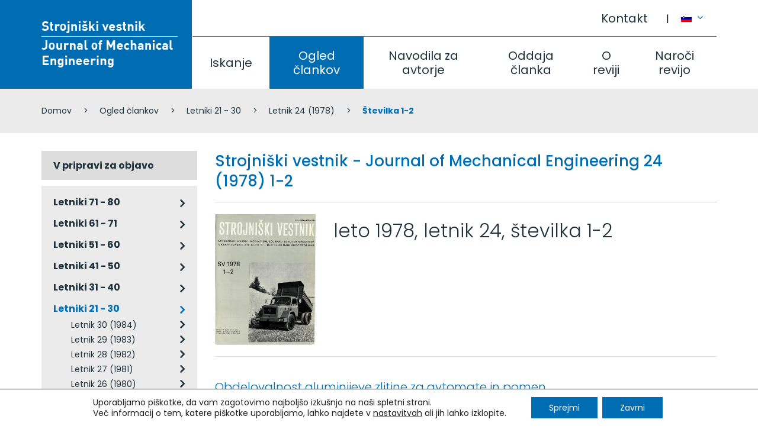

--- FILE ---
content_type: text/html; charset=UTF-8
request_url: https://www.sv-jme.eu/sl/issues/issue-1-2-volume-24-1978/
body_size: 103954
content:
<!DOCTYPE html>
<html lang="sl-SI" prefix="og: http://ogp.me/ns#">
<head>
<meta charset="UTF-8">
<meta name="viewport" content="width=device-width, initial-scale=1">


<title>Issue 1-2 Archives | Journal of Mechanical Engineering</title>
<link rel="canonical" href="https://www.sv-jme.eu/sl/issues/issue-1-2-volume-24-1978/" />
<meta property="og:locale" content="sl_SI" />
<meta property="og:type" content="object" />
<meta property="og:title" content="Issue 1-2 Archives | Journal of Mechanical Engineering" />
<meta property="og:url" content="https://www.sv-jme.eu/sl/issues/issue-1-2-volume-24-1978/" />
<meta property="og:site_name" content="Journal of Mechanical Engineering" />
<link rel='dns-prefetch' href='//fonts.googleapis.com' />
<link rel='dns-prefetch' href='//s.w.org' />
<link rel='stylesheet' id='theme_ns_custom-bootstrap-css'  href='https://www.sv-jme.eu/wp-content/themes/ns_theme_custom/assets/bootstrap/css/bootstrap.min.css?ver=4.8' type='text/css' media='all' />
<link rel='stylesheet' id='theme_ns_custom-custom-css'  href='https://www.sv-jme.eu/wp-content/themes/ns_theme_custom/theme.css?ver=1.2' type='text/css' media='all' />
<link rel='stylesheet' id='moove_gdpr_frontend-css'  href='https://www.sv-jme.eu/wp-content/plugins/gdpr-cookie-compliance/dist/styles/gdpr-main-nf.css?ver=4.11.1' type='text/css' media='all' />
<style id='moove_gdpr_frontend-inline-css' type='text/css'>
				#moove_gdpr_cookie_modal .moove-gdpr-modal-content .moove-gdpr-tab-main h3.tab-title, 
				#moove_gdpr_cookie_modal .moove-gdpr-modal-content .moove-gdpr-tab-main span.tab-title,
				#moove_gdpr_cookie_modal .moove-gdpr-modal-content .moove-gdpr-modal-left-content #moove-gdpr-menu li a, 
				#moove_gdpr_cookie_modal .moove-gdpr-modal-content .moove-gdpr-modal-left-content #moove-gdpr-menu li button,
				#moove_gdpr_cookie_modal .moove-gdpr-modal-content .moove-gdpr-modal-left-content .moove-gdpr-branding-cnt a,
				#moove_gdpr_cookie_modal .moove-gdpr-modal-content .moove-gdpr-modal-footer-content .moove-gdpr-button-holder a.mgbutton, 
				#moove_gdpr_cookie_modal .moove-gdpr-modal-content .moove-gdpr-modal-footer-content .moove-gdpr-button-holder button.mgbutton,
				#moove_gdpr_cookie_modal .cookie-switch .cookie-slider:after, 
				#moove_gdpr_cookie_modal .cookie-switch .slider:after, 
				#moove_gdpr_cookie_modal .switch .cookie-slider:after, 
				#moove_gdpr_cookie_modal .switch .slider:after,
				#moove_gdpr_cookie_info_bar .moove-gdpr-info-bar-container .moove-gdpr-info-bar-content p, 
				#moove_gdpr_cookie_info_bar .moove-gdpr-info-bar-container .moove-gdpr-info-bar-content p a,
				#moove_gdpr_cookie_info_bar .moove-gdpr-info-bar-container .moove-gdpr-info-bar-content a.mgbutton, 
				#moove_gdpr_cookie_info_bar .moove-gdpr-info-bar-container .moove-gdpr-info-bar-content button.mgbutton,
				#moove_gdpr_cookie_modal .moove-gdpr-modal-content .moove-gdpr-tab-main .moove-gdpr-tab-main-content h1, 
				#moove_gdpr_cookie_modal .moove-gdpr-modal-content .moove-gdpr-tab-main .moove-gdpr-tab-main-content h2, 
				#moove_gdpr_cookie_modal .moove-gdpr-modal-content .moove-gdpr-tab-main .moove-gdpr-tab-main-content h3, 
				#moove_gdpr_cookie_modal .moove-gdpr-modal-content .moove-gdpr-tab-main .moove-gdpr-tab-main-content h4, 
				#moove_gdpr_cookie_modal .moove-gdpr-modal-content .moove-gdpr-tab-main .moove-gdpr-tab-main-content h5, 
				#moove_gdpr_cookie_modal .moove-gdpr-modal-content .moove-gdpr-tab-main .moove-gdpr-tab-main-content h6,
				#moove_gdpr_cookie_modal .moove-gdpr-modal-content.moove_gdpr_modal_theme_v2 .moove-gdpr-modal-title .tab-title,
				#moove_gdpr_cookie_modal .moove-gdpr-modal-content.moove_gdpr_modal_theme_v2 .moove-gdpr-tab-main h3.tab-title, 
				#moove_gdpr_cookie_modal .moove-gdpr-modal-content.moove_gdpr_modal_theme_v2 .moove-gdpr-tab-main span.tab-title,
				#moove_gdpr_cookie_modal .moove-gdpr-modal-content.moove_gdpr_modal_theme_v2 .moove-gdpr-branding-cnt a {
				 	font-weight: inherit				}
			#moove_gdpr_cookie_modal,#moove_gdpr_cookie_info_bar,.gdpr_cookie_settings_shortcode_content{font-family:inherit}#moove_gdpr_save_popup_settings_button{background-color:#373737;color:#fff}#moove_gdpr_save_popup_settings_button:hover{background-color:#000}#moove_gdpr_cookie_info_bar .moove-gdpr-info-bar-container .moove-gdpr-info-bar-content a.mgbutton,#moove_gdpr_cookie_info_bar .moove-gdpr-info-bar-container .moove-gdpr-info-bar-content button.mgbutton{background-color:#006db3}#moove_gdpr_cookie_modal .moove-gdpr-modal-content .moove-gdpr-modal-footer-content .moove-gdpr-button-holder a.mgbutton,#moove_gdpr_cookie_modal .moove-gdpr-modal-content .moove-gdpr-modal-footer-content .moove-gdpr-button-holder button.mgbutton,.gdpr_cookie_settings_shortcode_content .gdpr-shr-button.button-green{background-color:#006db3;border-color:#006db3}#moove_gdpr_cookie_modal .moove-gdpr-modal-content .moove-gdpr-modal-footer-content .moove-gdpr-button-holder a.mgbutton:hover,#moove_gdpr_cookie_modal .moove-gdpr-modal-content .moove-gdpr-modal-footer-content .moove-gdpr-button-holder button.mgbutton:hover,.gdpr_cookie_settings_shortcode_content .gdpr-shr-button.button-green:hover{background-color:#fff;color:#006db3}#moove_gdpr_cookie_modal .moove-gdpr-modal-content .moove-gdpr-modal-close i,#moove_gdpr_cookie_modal .moove-gdpr-modal-content .moove-gdpr-modal-close span.gdpr-icon{background-color:#006db3;border:1px solid #006db3}#moove_gdpr_cookie_info_bar span.change-settings-button.focus-g,#moove_gdpr_cookie_info_bar span.change-settings-button:focus{-webkit-box-shadow:0 0 1px 3px #006db3;-moz-box-shadow:0 0 1px 3px #006db3;box-shadow:0 0 1px 3px #006db3}#moove_gdpr_cookie_modal .moove-gdpr-modal-content .moove-gdpr-modal-close i:hover,#moove_gdpr_cookie_modal .moove-gdpr-modal-content .moove-gdpr-modal-close span.gdpr-icon:hover,#moove_gdpr_cookie_info_bar span[data-href]>u.change-settings-button{color:#006db3}#moove_gdpr_cookie_modal .moove-gdpr-modal-content .moove-gdpr-modal-left-content #moove-gdpr-menu li.menu-item-selected a span.gdpr-icon,#moove_gdpr_cookie_modal .moove-gdpr-modal-content .moove-gdpr-modal-left-content #moove-gdpr-menu li.menu-item-selected button span.gdpr-icon{color:inherit}#moove_gdpr_cookie_modal .moove-gdpr-modal-content .moove-gdpr-modal-left-content #moove-gdpr-menu li a span.gdpr-icon,#moove_gdpr_cookie_modal .moove-gdpr-modal-content .moove-gdpr-modal-left-content #moove-gdpr-menu li button span.gdpr-icon{color:inherit}#moove_gdpr_cookie_modal .gdpr-acc-link{line-height:0;font-size:0;color:transparent;position:absolute}#moove_gdpr_cookie_modal .moove-gdpr-modal-content .moove-gdpr-modal-close:hover i,#moove_gdpr_cookie_modal .moove-gdpr-modal-content .moove-gdpr-modal-left-content #moove-gdpr-menu li a,#moove_gdpr_cookie_modal .moove-gdpr-modal-content .moove-gdpr-modal-left-content #moove-gdpr-menu li button,#moove_gdpr_cookie_modal .moove-gdpr-modal-content .moove-gdpr-modal-left-content #moove-gdpr-menu li button i,#moove_gdpr_cookie_modal .moove-gdpr-modal-content .moove-gdpr-modal-left-content #moove-gdpr-menu li a i,#moove_gdpr_cookie_modal .moove-gdpr-modal-content .moove-gdpr-tab-main .moove-gdpr-tab-main-content a:hover,#moove_gdpr_cookie_info_bar.moove-gdpr-dark-scheme .moove-gdpr-info-bar-container .moove-gdpr-info-bar-content a.mgbutton:hover,#moove_gdpr_cookie_info_bar.moove-gdpr-dark-scheme .moove-gdpr-info-bar-container .moove-gdpr-info-bar-content button.mgbutton:hover,#moove_gdpr_cookie_info_bar.moove-gdpr-dark-scheme .moove-gdpr-info-bar-container .moove-gdpr-info-bar-content a:hover,#moove_gdpr_cookie_info_bar.moove-gdpr-dark-scheme .moove-gdpr-info-bar-container .moove-gdpr-info-bar-content button:hover,#moove_gdpr_cookie_info_bar.moove-gdpr-dark-scheme .moove-gdpr-info-bar-container .moove-gdpr-info-bar-content span.change-settings-button:hover,#moove_gdpr_cookie_info_bar.moove-gdpr-dark-scheme .moove-gdpr-info-bar-container .moove-gdpr-info-bar-content u.change-settings-button:hover,#moove_gdpr_cookie_info_bar span[data-href]>u.change-settings-button,#moove_gdpr_cookie_info_bar.moove-gdpr-dark-scheme .moove-gdpr-info-bar-container .moove-gdpr-info-bar-content a.mgbutton.focus-g,#moove_gdpr_cookie_info_bar.moove-gdpr-dark-scheme .moove-gdpr-info-bar-container .moove-gdpr-info-bar-content button.mgbutton.focus-g,#moove_gdpr_cookie_info_bar.moove-gdpr-dark-scheme .moove-gdpr-info-bar-container .moove-gdpr-info-bar-content a.focus-g,#moove_gdpr_cookie_info_bar.moove-gdpr-dark-scheme .moove-gdpr-info-bar-container .moove-gdpr-info-bar-content button.focus-g,#moove_gdpr_cookie_info_bar.moove-gdpr-dark-scheme .moove-gdpr-info-bar-container .moove-gdpr-info-bar-content a.mgbutton:focus,#moove_gdpr_cookie_info_bar.moove-gdpr-dark-scheme .moove-gdpr-info-bar-container .moove-gdpr-info-bar-content button.mgbutton:focus,#moove_gdpr_cookie_info_bar.moove-gdpr-dark-scheme .moove-gdpr-info-bar-container .moove-gdpr-info-bar-content a:focus,#moove_gdpr_cookie_info_bar.moove-gdpr-dark-scheme .moove-gdpr-info-bar-container .moove-gdpr-info-bar-content button:focus,#moove_gdpr_cookie_info_bar.moove-gdpr-dark-scheme .moove-gdpr-info-bar-container .moove-gdpr-info-bar-content span.change-settings-button.focus-g,span.change-settings-button:focus,#moove_gdpr_cookie_info_bar.moove-gdpr-dark-scheme .moove-gdpr-info-bar-container .moove-gdpr-info-bar-content u.change-settings-button.focus-g,#moove_gdpr_cookie_info_bar.moove-gdpr-dark-scheme .moove-gdpr-info-bar-container .moove-gdpr-info-bar-content u.change-settings-button:focus{color:#006db3}#moove_gdpr_cookie_modal.gdpr_lightbox-hide{display:none}#moove_gdpr_cookie_info_bar .moove-gdpr-info-bar-container .moove-gdpr-info-bar-content a.mgbutton,#moove_gdpr_cookie_info_bar .moove-gdpr-info-bar-container .moove-gdpr-info-bar-content button.mgbutton,#moove_gdpr_cookie_modal .moove-gdpr-modal-content .moove-gdpr-modal-footer-content .moove-gdpr-button-holder a.mgbutton,#moove_gdpr_cookie_modal .moove-gdpr-modal-content .moove-gdpr-modal-footer-content .moove-gdpr-button-holder button.mgbutton,.gdpr-shr-button,#moove_gdpr_cookie_info_bar .moove-gdpr-infobar-close-btn{border-radius:0}
</style>
<link rel='stylesheet' id='poppins-css'  href='//fonts.googleapis.com/css?family=Poppins%3A300%2Cregular%2C500%2C600%2C700&#038;subset=latin%2Clatin-ext&#038;ver=2.6.14' type='text/css' media='all' />
<link rel='stylesheet' id='kc-general-css'  href='https://www.sv-jme.eu/wp-content/plugins/kingcomposer/assets/frontend/css/kingcomposer.min.css?ver=2.6.14' type='text/css' media='all' />
<link rel='stylesheet' id='kc-animate-css'  href='https://www.sv-jme.eu/wp-content/plugins/kingcomposer/assets/css/animate.css?ver=2.6.14' type='text/css' media='all' />
<link rel='stylesheet' id='kc-icon-1-css'  href='https://www.sv-jme.eu/wp-content/plugins/kingcomposer/assets/css/icons.css?ver=2.6.14' type='text/css' media='all' />
<script type='text/javascript' src='https://www.sv-jme.eu/wp-includes/js/jquery/jquery.js?ver=1.12.4'></script>
<script type='text/javascript' src='https://www.sv-jme.eu/wp-includes/js/jquery/jquery-migrate.min.js?ver=1.4.1'></script>
<script type="text/javascript">var kc_script_data={ajax_url:"https://www.sv-jme.eu/wp-admin/admin-ajax.php"}</script><meta name="generator" content="WPML ver:3.8.1 stt:1,47;" />
					<link rel="shortcut icon" href="https://www.sv-jme.eu/wp-content/themes/ns_theme_custom/favicon.ico">
			
<script>var ajaxurl = "https://www.sv-jme.eu/wp-admin/admin-ajax.php?lang=sl";</script><meta name="format-detection" content="telephone=no">
</head>

<body class="kc-css-system">

<div class="ns_mobile_menu">
	<div class="ns_mobile_menu-inner">
		<button class="ns_mobile_menu-close"></button>
		<script type="text/javascript">
			jQuery(document).ready(function($){
				$('.ns_mobile_menu-close').on('click', function(){
					$('.ns_mobile_menu').slideUp();
					$('html > body').on('scroll touchmove mousewheel', function(e){
					  $("body").css("overflow-y", "auto");
					});
					return false;
				});
				$('.ns_mobile_menu-open').on('click', function(){
					$('.ns_mobile_menu').slideDown();
					$('html > body').on('scroll touchmove mousewheel', function(e){
					  $("body").css("overflow-y", "hidden");
					});
					return false;
				});
			});
		</script>
				<style type="text/css"></style><section class="kc-elm kc-css-372553 kc_row"><div class="kc-row-container  kc-container"><div class="kc-wrap-columns"><div class="kc-elm kc-css-280543 kc_col-sm-12 kc_column kc_col-sm-12"><div class="kc-col-container">			<div class="ns_menu ns_menu-treeview">
				<ul class="ns_menu-ul">
					<li class=""><a href="https://www.sv-jme.eu/sl/">Domov</a></li><li class=""><a href="https://www.sv-jme.eu/sl/iskanje/">Iskanje</a></li><li class=" active"><a href="https://www.sv-jme.eu/sl/ogled-clankov/">Ogled člankov</a></li><li class=""><a href="https://www.sv-jme.eu/sl/navodila-za-avtorje/">Navodila za avtorje</a></li><li class=""><a href="https://www.sv-jme.eu/sl/oddaja-clanka/">Oddaja članka</a></li><li class=""><a href="https://www.sv-jme.eu/sl/o-reviji/">O reviji</a><ul>		<li class="">
			<a title="" href="https://www.sv-jme.eu/sl/o-reviji/o-reviji/" style="">
				O reviji			</a>
		<ul>		<li class="">
			<a title="" href="https://www.sv-jme.eu/sl/o-reviji/o-reviji/baze-podatkov/" style="">
				Baze podatkov			</a>
		</li>		<li class="">
			<a title="" href="https://www.sv-jme.eu/sl/o-reviji/o-reviji/urednistvo-kontakt/" style="">
				Uredništvo / kontakt			</a>
		</li>		<li class="">
			<a title="" href="https://www.sv-jme.eu/sl/o-reviji/o-reviji/splosni-podatki/" style="">
				Splošni podatki			</a>
		</li>		<li class="">
			<a title="" href="https://www.sv-jme.eu/sl/o-reviji/o-reviji/mednarodni-uo/" style="">
				Mednarodni UO			</a>
		</li>		<li class="">
			<a title="" href="https://www.sv-jme.eu/sl/o-reviji/o-reviji/izdajateljski-svet/" style="">
				Izdajateljski svet			</a>
		</li>		<li class="">
			<a title="" href="https://www.sv-jme.eu/sl/o-reviji/o-reviji/recenzenti/" style="">
				Recenzenti			</a>
		</li></ul></li>		<li class="">
			<a title="" href="https://www.sv-jme.eu/sl/o-reviji/metrike-revije/" style="">
				Metrike revije			</a>
		<ul>		<li class="">
			<a title="" href="https://www.sv-jme.eu/sl/o-reviji/metrike-revije/vpliv/" style="">
				Vpliv			</a>
		</li>		<li class="">
			<a title="" href="https://www.sv-jme.eu/sl/o-reviji/metrike-revije/hitrost/" style="">
				Hitrost			</a>
		</li></ul></li></ul></li><li class=""><a href="https://www.sv-jme.eu/sl/naroci-revijo/">Naroči revijo</a></li><li class=""><a href="https://www.sv-jme.eu/sl/kontakt/">Kontakt</a></li>				</ul>
			</div>
		</div></div></div></div></section>	</div>
</div>
<button class="ns_mobile_menu-open"><i class="fa fa-bars" aria-hidden="true"></i></button>

<div class="ns_mobile_header">
	</div>

<style type="text/css">body.kc-css-system .kc-css-531317{height: 150px;}body.kc-css-system .kc-css-455224{padding-top: 35px;border-right: 1px solid #ffffff;;height: 150px;}body.kc-css-system .kc-css-524656{text-align: left;}body.kc-css-system .kc-css-130624{;height: 61px;}body.kc-css-system .kc-css-64097{;}body.kc-css-system .kc-css-914741{;}body.kc-css-system .kc-css-591199{height: 89px;}body.kc-css-system .kc-css-7392{padding-left: 0px;;}body.kc-css-system .kc-css-7392 .kc-col-inner-container{border-top: 1px solid #017dc3;;}body.kc-css-system .kc-css-114406{background: #ebebeb;padding-top: 15px;padding-bottom: 15px;}@media only screen and (min-width: 768px) and (max-width: 5000px){body.kc-css-system .kc-css-455224{width: 23.1%;}body.kc-css-system .kc-css-682436{width: 76.89%;}body.kc-css-system .kc-css-64097{width: 90%;}body.kc-css-system .kc-css-914741{width: 10%;}body.kc-css-system .kc-css-7392{width: 100%;}}@media only screen and (max-width: 767px){body.kc-css-system .kc-css-682436{display: none;}body.kc-css-system .kc-css-114406{display: none;}}</style><section class="kc-elm kc-css-531317 kc_row kc-section-header"><div class="kc-row-container  kc-container"><div class="kc-wrap-columns"><div class="kc-elm kc-css-455224 kc_col-sm-3 kc_column kc_col-sm-3"><div class="kc-col-container"><div class="kc-elm kc-css-524656 kc_shortcode kc_single_image">

        <a  href="https://www.sv-jme.eu/sl" title="" target="_self">
        <img src="https://www.sv-jme.eu/wp-content/uploads/2017/07/logo.png" class="" alt="Strojniški vestnik, Journal of Mechanical Engineering - Logo" />    </a>
    </div>
</div></div><div class="kc-elm kc-css-682436 kc_col-sm-9 kc_column kc_col-sm-9"><div class="kc-col-container"><div class="kc-elm kc-css-130624 kc_row kc_row_inner"><div class="kc-elm kc-css-64097 kc_col-sm-11 kc_column_inner kc_col-sm-11"><div class="kc_wrapper kc-col-inner-container">			<div class="ns_menu pull-right">
				<ul class="ns_menu-ul">
					<li class=""><a href="https://www.sv-jme.eu/sl/kontakt/">Kontakt</a></li>				</ul>
			</div>
		</div></div><div class="kc-elm kc-css-914741 kc_col-sm-1 kc_column_inner kc_col-sm-1"><div class="kc_wrapper kc-col-inner-container">			<div class="ns_vc_lang_menu">
				<a href="#" id="dropdown-1" data-toggle="dropdown" aria-expanded="true" title="Slovenščina">
					<img src="https://www.sv-jme.eu/wp-content/plugins/sitepress-multilingual-cms/res/flags/sl.png" alt="Slovenščina">
										<i class="fa fa-angle-down"></i>
				</a>
				<ul class="dropdown-menu" role="menu" aria-labelledby="dropdown-1">
											<li role="presentation">
							<a title="English" href="https://www.sv-jme.eu/issues/issue-1-2-volume-24-1978/" role="menuitem" tabindex="-1">
								<img src="https://www.sv-jme.eu/wp-content/plugins/sitepress-multilingual-cms/res/flags/en.png" alt="English">
															</a>
						</li>
									</ul>
			</div>
		</div></div></div><div class="kc-elm kc-css-591199 kc_row kc_row_inner"><div class="kc-elm kc-css-7392 kc_col-sm-12 kc_column_inner kc_col-sm-12"><div class="kc_wrapper kc-col-inner-container">			<div class="ns_menu ">
				<ul class="ns_menu-ul">
					<li class=""><a href="https://www.sv-jme.eu/sl/iskanje/">Iskanje</a></li><li class=" active"><a href="https://www.sv-jme.eu/sl/ogled-clankov/">Ogled člankov</a></li><li class=""><a href="https://www.sv-jme.eu/sl/navodila-za-avtorje/">Navodila za avtorje</a></li><li class=""><a href="https://www.sv-jme.eu/sl/oddaja-clanka/">Oddaja članka</a></li><li class=""><a href="https://www.sv-jme.eu/sl/o-reviji/">O reviji</a></li><li class=""><a href="https://www.sv-jme.eu/sl/naroci-revijo/">Naroči revijo</a></li>				</ul>
			</div>
		</div></div></div></div></div></div></div></section><section class="kc-elm kc-css-114406 kc_row"><div class="kc-row-container  kc-container"><div class="kc-wrap-columns"><div class="kc-elm kc-css-440196 kc_col-sm-12 kc_column kc_col-sm-12"><div class="kc-col-container">			<div class="ns_vc_breadcrumbs">
				    	<ul class="breadcrumb">
    		<li>
		<span prefix="v: http://rdf.data-vocabulary.org/#">
			<span typeof="v:Breadcrumb"><a href="https://www.sv-jme.eu/sl" rel="v:url" property="v:title">Domov</a></span> </li><li> <span typeof="v:Breadcrumb"><a href="https://www.sv-jme.eu/sl/ogled-clankov/" rel="v:url" property="v:title">Ogled člankov</a></span> </li><li> <span typeof="v:Breadcrumb"><a href="https://www.sv-jme.eu/sl/issues/volumes-21-30/" rel="v:url" property="v:title">Letniki 21 - 30</a></span> </li><li> <span typeof="v:Breadcrumb"><a href="https://www.sv-jme.eu/sl/issues/volume-24-1978/" rel="v:url" property="v:title">Letnik 24 (1978)</a></span> </li><li> <span typeof="v:Breadcrumb"><span class="breadcrumb_last" property="v:title">Številka 1-2</span></span>
		</span></li>
    	</ul>
    			</div>
		</div></div></div></div></section><style type="text/css">body.kc-css-system .kc-css-791010{padding-top: 30px;padding-bottom: 30px;}@media only screen and (min-width: 768px) and (max-width: 5000px){body.kc-css-system .kc-css-733551{width: 25%;}body.kc-css-system .kc-css-419312{width: 75%;}}@media only screen and (max-width: 999px){body.kc-css-system .kc-css-733551{width: 35%;}body.kc-css-system .kc-css-419312{width: 65%;}}@media only screen and (max-width: 767px){body.kc-css-system .kc-css-733551{width: 100%;}body.kc-css-system .kc-css-419312{width: 100%;}}</style><section class="kc-elm kc-css-791010 kc_row"><div class="kc-row-container  kc-container"><div class="kc-wrap-columns"><div class="kc-elm kc-css-733551 kc_col-sm-3 kc_column kc_col-sm-3"><div class="kc-col-container">			<div class="ns_menu ns_menu-responsive ns_menu-treeview ns_menu-issues">
				<ul class="ns_menu-ul">
					<li class=""><a href="https://www.sv-jme.eu/sl/issues/articles-in-press/">V pripravi za objavo</a></li><li class=""><a href="https://www.sv-jme.eu/sl/issues/volumes-71-80/">Letniki 71 - 80</a><ul><li class=""><a href="https://www.sv-jme.eu/sl/issues/volume-71-2025/">Letnik 71 (2025)</a><ul><li class=""><a href="https://www.sv-jme.eu/sl/issues/issue-11-12-volume-71-2025/">Številka 11-12</a></li><li class=""><a href="https://www.sv-jme.eu/sl/issues/issue-9-10-volume-71-2025/">Številka 9-10</a></li><li class=""><a href="https://www.sv-jme.eu/sl/issues/issue-7-8-volume-71-2025/">Številka 7-8</a></li><li class=""><a href="https://www.sv-jme.eu/sl/issues/issue-5-6-volume-71-2025/">Številka 5-6</a></li><li class=""><a href="https://www.sv-jme.eu/sl/issues/issue-3-4-volume-71-2025/">Številka 3-4</a></li><li class=""><a href="https://www.sv-jme.eu/sl/issues/issue-1-2-volume-71-2025/">Številka 1-2</a></li></ul></li></ul></li><li class=""><a href="https://www.sv-jme.eu/sl/issues/volumes-61-70/">Letniki 61 - 71</a><ul><li class=""><a href="https://www.sv-jme.eu/sl/issues/volume-70-2024/">Letnik 70 (2024)</a><ul><li class=""><a href="https://www.sv-jme.eu/sl/issues/issue-11-12-volume-70-2024/">Številka 11-12</a></li><li class=""><a href="https://www.sv-jme.eu/sl/issues/issue-9-10-volume-70-2024/">Številka 9-10</a></li><li class=""><a href="https://www.sv-jme.eu/sl/issues/issue-7-8-volume-70-2024/">Številka 7-8</a></li><li class=""><a href="https://www.sv-jme.eu/sl/issues/issue-5-6-volume-70-2024/">Številka 5-6</a></li><li class=""><a href="https://www.sv-jme.eu/sl/issues/issue-3-4-volume-70-2024/">Številka 3-4</a></li><li class=""><a href="https://www.sv-jme.eu/sl/issues/issue-1-2-volume-70-2024/">Številka 1-2</a></li></ul></li><li class=""><a href="https://www.sv-jme.eu/sl/issues/volume-69-2023/">Letnik 69 (2023)</a><ul><li class=""><a href="https://www.sv-jme.eu/sl/issues/issue-11-12-volume-69-2023/">Številka 11-12</a></li><li class=""><a href="https://www.sv-jme.eu/sl/issues/issue-9-10-volume-69-2023/">Številka 9-10</a></li><li class=""><a href="https://www.sv-jme.eu/sl/issues/issue-7-8-volume-69-2023/">Številka 7-8</a></li><li class=""><a href="https://www.sv-jme.eu/sl/issues/issue-5-6-volume-69-2023/">Številka 5-6</a></li><li class=""><a href="https://www.sv-jme.eu/sl/issues/issue-3-4-volume-69-2023/">Številka 3-4</a></li><li class=""><a href="https://www.sv-jme.eu/sl/issues/issue-1-2-volume-69-2023/">Številka 1-2</a></li></ul></li><li class=""><a href="https://www.sv-jme.eu/sl/issues/volume-68-2022/">Letnik 68 (2022)</a><ul><li class=""><a href="https://www.sv-jme.eu/sl/issues/issue-12-volume-68-2022/">Številka 12</a></li><li class=""><a href="https://www.sv-jme.eu/sl/issues/issue-11-volume-68-2022/">Številka 11</a></li><li class=""><a href="https://www.sv-jme.eu/sl/issues/issue-10-volume-68-2022/">Številka 10</a></li><li class=""><a href="https://www.sv-jme.eu/sl/issues/issue-9-volume-68-2022/">Številka 9</a></li><li class=""><a href="https://www.sv-jme.eu/sl/issues/issue-7-8-volume-68-2022/">Številka 7-8</a></li><li class=""><a href="https://www.sv-jme.eu/sl/issues/issue-6-volume-68-2022/">Številka 6</a></li><li class=""><a href="https://www.sv-jme.eu/sl/issues/issue-5-volume-68-2022/">Številka 5</a></li><li class=""><a href="https://www.sv-jme.eu/sl/issues/issue-4-volume-68-2022/">Številka 4</a></li><li class=""><a href="https://www.sv-jme.eu/sl/issues/issue-3-volume-68-2022/">Številka 3</a></li><li class=""><a href="https://www.sv-jme.eu/sl/issues/issue-2-volume-68-2022/">Številka 2</a></li><li class=""><a href="https://www.sv-jme.eu/sl/issues/issue-1-volume-68-2022/">Številka 1</a></li></ul></li><li class=""><a href="https://www.sv-jme.eu/sl/issues/volume-67-2021/">Letnik 67 (2021)</a><ul><li class=""><a href="https://www.sv-jme.eu/sl/issues/issue-12-volume-67-2021/">Številka 12</a></li><li class=""><a href="https://www.sv-jme.eu/sl/issues/issue-11-volume-67-2021/">Številka 11</a></li><li class=""><a href="https://www.sv-jme.eu/sl/issues/issue-10-volume-67-2021/">Številka 10</a></li><li class=""><a href="https://www.sv-jme.eu/sl/issues/issue-9-volume-67-2021/">Številka 9</a></li><li class=""><a href="https://www.sv-jme.eu/sl/issues/issue-7-8-volume-67-2021/">Številka 7-8</a></li><li class=""><a href="https://www.sv-jme.eu/sl/issues/issue-6-volume-67-2021/">Številka 6</a></li><li class=""><a href="https://www.sv-jme.eu/sl/issues/issue-5-volume-67-2021/">Številka 5</a></li><li class=""><a href="https://www.sv-jme.eu/sl/issues/issue-4-volume-67-2021/">Številka 4</a></li><li class=""><a href="https://www.sv-jme.eu/sl/issues/issue-3-volume-67-2021/">Številka 3</a></li><li class=""><a href="https://www.sv-jme.eu/sl/issues/issue-1-2-volume-67-2021/">Številka 1-2</a></li></ul></li><li class=""><a href="https://www.sv-jme.eu/sl/issues/volume-66-2020/">Letnik 66 (2020)</a><ul><li class=""><a href="https://www.sv-jme.eu/sl/issues/issue-12-volume-66-2020/">Številka 12</a></li><li class=""><a href="https://www.sv-jme.eu/sl/issues/issue-11-volume-66-2020/">Številka 11</a></li><li class=""><a href="https://www.sv-jme.eu/sl/issues/issue-10-volume-66-2020/">Številka 10</a></li><li class=""><a href="https://www.sv-jme.eu/sl/issues/issue-9-volume-66-2020/">Številka 9</a></li><li class=""><a href="https://www.sv-jme.eu/sl/issues/issue-7-8-volume-66-2020/">Številka 7-8</a></li><li class=""><a href="https://www.sv-jme.eu/sl/issues/issue-6-volume-66-2020/">Številka 6</a></li><li class=""><a href="https://www.sv-jme.eu/sl/issues/issue-5-volume-66-2020/">Številka 5</a></li><li class=""><a href="https://www.sv-jme.eu/sl/issues/issue-4-volume-66-2020/">Številka 4</a></li><li class=""><a href="https://www.sv-jme.eu/sl/issues/issue-3-volume-66-2020/">Številka 3</a></li><li class=""><a href="https://www.sv-jme.eu/sl/issues/issue-2-volume-66-2020/">Številka 2</a></li><li class=""><a href="https://www.sv-jme.eu/sl/issues/issue-1-volume-66-2020/">Številka 1</a></li></ul></li><li class=""><a href="https://www.sv-jme.eu/sl/issues/volume-65-2019/">Letnik 65 (2019)</a><ul><li class=""><a href="https://www.sv-jme.eu/sl/issues/issue-11-12-volume-65-2019/">Številka 11-12</a></li><li class=""><a href="https://www.sv-jme.eu/sl/issues/issue-10-volume-65-2019/">Številka 10</a></li><li class=""><a href="https://www.sv-jme.eu/sl/issues/issue-9-volume-65-2019/">Številka 9</a></li><li class=""><a href="https://www.sv-jme.eu/sl/issues/issue-7-8-volume-65-2019/">Številka 7-8</a></li><li class=""><a href="https://www.sv-jme.eu/sl/issues/issue-6-volume-65-2019/">Številka 6</a></li><li class=""><a href="https://www.sv-jme.eu/sl/issues/issue-5-volume-65-2019/">Številka 5</a></li><li class=""><a href="https://www.sv-jme.eu/sl/issues/issue-4-volume-65-2019/">Številka 4</a></li><li class=""><a href="https://www.sv-jme.eu/sl/issues/issue-3-volume-65-2019/">Številka 3</a></li><li class=""><a href="https://www.sv-jme.eu/sl/issues/issue-2-volume-65-2019/">Številka 2</a></li><li class=""><a href="https://www.sv-jme.eu/sl/issues/issue-1-volume-65-2019/">Številka 1</a></li></ul></li><li class=""><a href="https://www.sv-jme.eu/sl/issues/volume-64-2018/">Letnik 64 (2018)</a><ul><li class=""><a href="https://www.sv-jme.eu/sl/issues/issue-12-volume-64-2018/">Številka 12</a></li><li class=""><a href="https://www.sv-jme.eu/sl/issues/issue-11-volume-64-2018/">Številka 11</a></li><li class=""><a href="https://www.sv-jme.eu/sl/issues/issue-10-volume-64-2018/">Številka 10</a></li><li class=""><a href="https://www.sv-jme.eu/sl/issues/issue-9-volume-64-2018/">Številka 9</a></li><li class=""><a href="https://www.sv-jme.eu/sl/issues/issue-7-8-volume-64-2018/">Številka 7-8</a></li><li class=""><a href="https://www.sv-jme.eu/sl/issues/issue-6-volume-64-2018/">Številka 6</a></li><li class=""><a href="https://www.sv-jme.eu/sl/issues/issue-5-volume-64-2018/">Številka 5</a></li><li class=""><a href="https://www.sv-jme.eu/sl/issues/issue-4-volume-64-2018/">Številka 4</a></li><li class=""><a href="https://www.sv-jme.eu/sl/issues/issue-3-volume-64-2018/">Številka 3</a></li><li class=""><a href="https://www.sv-jme.eu/sl/issues/issue-2-volume-64-2018/">Številka 2</a></li><li class=""><a href="https://www.sv-jme.eu/sl/issues/issue-1-volume-64-2018/">Številka 1</a></li></ul></li><li class=""><a href="https://www.sv-jme.eu/sl/issues/volume-63-2017/">Letnik 63 (2017)</a><ul><li class=""><a href="https://www.sv-jme.eu/sl/issues/issue-12-volume-63-2017/">Številka 12</a></li><li class=""><a href="https://www.sv-jme.eu/sl/issues/issue-11-volume-63-2017/">Številka 11</a></li><li class=""><a href="https://www.sv-jme.eu/sl/issues/issue-10-volume-63-2017/">Številka 10</a></li><li class=""><a href="https://www.sv-jme.eu/sl/issues/issue-9-volume-63-2017/">Številka 9</a></li><li class=""><a href="https://www.sv-jme.eu/sl/issues/issue-7-8-volume-63-2017/">Številka 7-8</a></li><li class=""><a href="https://www.sv-jme.eu/sl/issues/issue-6-volume-63-2017/">Številka 6</a></li><li class=""><a href="https://www.sv-jme.eu/sl/issues/issue-5-volume-63-2017/">Številka 5</a></li><li class=""><a href="https://www.sv-jme.eu/sl/issues/issue-4-volume-63-2017/">Številka 4</a></li><li class=""><a href="https://www.sv-jme.eu/sl/issues/issue-3-volume-63-2017/">Številka 3</a></li><li class=""><a href="https://www.sv-jme.eu/sl/issues/issue-2-volume-63-2017/">Številka 2</a></li><li class=""><a href="https://www.sv-jme.eu/sl/issues/issue-1-volume-63-2017/">Številka 1</a></li></ul></li><li class=""><a href="https://www.sv-jme.eu/sl/issues/volume-62-2016/">Letnik 62 (2016)</a><ul><li class=""><a href="https://www.sv-jme.eu/sl/issues/issue-12-volume-62-2016/">Številka 12</a></li><li class=""><a href="https://www.sv-jme.eu/sl/issues/issue-11-volume-62-2016/">Številka 11</a></li><li class=""><a href="https://www.sv-jme.eu/sl/issues/issue-10-volume-62-2016/">Številka 10</a></li><li class=""><a href="https://www.sv-jme.eu/sl/issues/issue-9-volume-62-2016/">Številka 9</a></li><li class=""><a href="https://www.sv-jme.eu/sl/issues/issue-7-8-volume-62-2016/">Številka 7-8</a></li><li class=""><a href="https://www.sv-jme.eu/sl/issues/issue-6-volume-62-2016/">Številka 6</a></li><li class=""><a href="https://www.sv-jme.eu/sl/issues/issue-5-volume-62-2016/">Številka 5</a></li><li class=""><a href="https://www.sv-jme.eu/sl/issues/issue-4-volume-62-2016/">Številka 4</a></li><li class=""><a href="https://www.sv-jme.eu/sl/issues/issue-3-volume-62-2016/">Številka 3</a></li><li class=""><a href="https://www.sv-jme.eu/sl/issues/issue-2-volume-62-2016/">Številka 2</a></li><li class=""><a href="https://www.sv-jme.eu/sl/issues/issue-1-volume-62-2016/">Številka 1</a></li></ul></li><li class=""><a href="https://www.sv-jme.eu/sl/issues/volume-61-2015/">Letnik 61 (2015)</a><ul><li class=""><a href="https://www.sv-jme.eu/sl/issues/issue-12-volume-61-2015/">Številka 12</a></li><li class=""><a href="https://www.sv-jme.eu/sl/issues/issue-11-volume-61-2015/">Številka 11</a></li><li class=""><a href="https://www.sv-jme.eu/sl/issues/issue-10-volume-61-2015/">Številka 10</a></li><li class=""><a href="https://www.sv-jme.eu/sl/issues/issue-9-volume-61-2015/">Številka 9</a></li><li class=""><a href="https://www.sv-jme.eu/sl/issues/issue-7-8-volume-61-2015/">Številka 7-8</a></li><li class=""><a href="https://www.sv-jme.eu/sl/issues/issue-6-volume-61-2015/">Številka 6</a></li><li class=""><a href="https://www.sv-jme.eu/sl/issues/issue-5-volume-61-2015/">Številka 5</a></li><li class=""><a href="https://www.sv-jme.eu/sl/issues/issue-4-volume-61-2015/">Številka 4</a></li><li class=""><a href="https://www.sv-jme.eu/sl/issues/issue-3-volume-61-2015/">Številka 3</a></li><li class=""><a href="https://www.sv-jme.eu/sl/issues/issue-2-volume-61-2015/">Številka 2</a></li><li class=""><a href="https://www.sv-jme.eu/sl/issues/issue-1-volume-61-2015/">Številka 1</a></li></ul></li></ul></li><li class=""><a href="https://www.sv-jme.eu/sl/issues/volumes-51-60/">Letniki 51 - 60</a><ul><li class=""><a href="https://www.sv-jme.eu/sl/issues/volume-60-2014/">Letnik 60 (2014)</a><ul><li class=""><a href="https://www.sv-jme.eu/sl/issues/issue-12-volume-60-2014/">Številka 12</a></li><li class=""><a href="https://www.sv-jme.eu/sl/issues/issue-11-volume-60-2014/">Številka 11</a></li><li class=""><a href="https://www.sv-jme.eu/sl/issues/issue-10-volume-60-2014/">Številka 10</a></li><li class=""><a href="https://www.sv-jme.eu/sl/issues/issue-9-volume-60-2014/">Številka 9</a></li><li class=""><a href="https://www.sv-jme.eu/sl/issues/issue-7-8-volume-60-2014/">Številka 7-8</a></li><li class=""><a href="https://www.sv-jme.eu/sl/issues/issue-6-volume-60-2014/">Številka 6</a></li><li class=""><a href="https://www.sv-jme.eu/sl/issues/issue-5-volume-60-2014/">Številka 5</a></li><li class=""><a href="https://www.sv-jme.eu/sl/issues/issue-4-volume-60-2014/">Številka 4</a></li><li class=""><a href="https://www.sv-jme.eu/sl/issues/issue-3-volume-60-2014/">Številka 3</a></li><li class=""><a href="https://www.sv-jme.eu/sl/issues/issue-2-volume-60-2014/">Številka 2</a></li><li class=""><a href="https://www.sv-jme.eu/sl/issues/issue-1-volume-60-2014/">Številka 1</a></li></ul></li><li class=""><a href="https://www.sv-jme.eu/sl/issues/volume-59-2013/">Letnik 59 (2013)</a><ul><li class=""><a href="https://www.sv-jme.eu/sl/issues/issue-12/">Številka 12</a></li><li class=""><a href="https://www.sv-jme.eu/sl/issues/issue-11/">Številka 11</a></li><li class=""><a href="https://www.sv-jme.eu/sl/issues/issue-10/">Številka 10</a></li><li class=""><a href="https://www.sv-jme.eu/sl/issues/issue-9/">Številka 9</a></li><li class=""><a href="https://www.sv-jme.eu/sl/issues/issue-7-8/">Številka 7-8</a></li><li class=""><a href="https://www.sv-jme.eu/sl/issues/issue-6/">Številka 6</a></li><li class=""><a href="https://www.sv-jme.eu/sl/issues/issue-5/">Številka 5</a></li><li class=""><a href="https://www.sv-jme.eu/sl/issues/issue-4/">Številka 4</a></li><li class=""><a href="https://www.sv-jme.eu/sl/issues/issue-3/">Številka 3</a></li><li class=""><a href="https://www.sv-jme.eu/sl/issues/issue-2/">Številka 2</a></li><li class=""><a href="https://www.sv-jme.eu/sl/issues/issue-1/">Številka 1</a></li></ul></li><li class=""><a href="https://www.sv-jme.eu/sl/issues/volume-58-2012/">Letnik 58 (2012)</a><ul><li class=""><a href="https://www.sv-jme.eu/sl/issues/issue-12-volume-58-2012/">Številka 12</a></li><li class=""><a href="https://www.sv-jme.eu/sl/issues/issue-11-volume-58-2012/">Številka 11</a></li><li class=""><a href="https://www.sv-jme.eu/sl/issues/issue-10-volume-58-2012/">Številka 10</a></li><li class=""><a href="https://www.sv-jme.eu/sl/issues/issue-9-volume-58-2012/">Številka 9</a></li><li class=""><a href="https://www.sv-jme.eu/sl/issues/issue-7-8-volume-58-2012/">Številka 7-8</a></li><li class=""><a href="https://www.sv-jme.eu/sl/issues/issue-6-volume-58-2012/">Številka 6</a></li><li class=""><a href="https://www.sv-jme.eu/sl/issues/issue-5-volume-58-2012/">Številka 5</a></li><li class=""><a href="https://www.sv-jme.eu/sl/issues/issue-4-volume-58-2012/">Številka 4</a></li><li class=""><a href="https://www.sv-jme.eu/sl/issues/issue-3-volume-58-2012/">Številka 3</a></li><li class=""><a href="https://www.sv-jme.eu/sl/issues/issue-2-volume-58-2012/">Številka 2</a></li><li class=""><a href="https://www.sv-jme.eu/sl/issues/issue-1-volume-58-2012/">Številka 1</a></li></ul></li><li class=""><a href="https://www.sv-jme.eu/sl/issues/volume-57-2011/">Letnik 57 (2011)</a><ul><li class=""><a href="https://www.sv-jme.eu/sl/issues/issue-12-volume-57-2011/">Številka 12</a></li><li class=""><a href="https://www.sv-jme.eu/sl/issues/issue-11-volume-57-2011/">Številka 11</a></li><li class=""><a href="https://www.sv-jme.eu/sl/issues/issue-10-volume-57-2011/">Številka 10</a></li><li class=""><a href="https://www.sv-jme.eu/sl/issues/issue-9-volume-57-2011/">Številka 9</a></li><li class=""><a href="https://www.sv-jme.eu/sl/issues/issue-7-8-volume-57-2011/">Številka 7-8</a></li><li class=""><a href="https://www.sv-jme.eu/sl/issues/issue-6-volume-57-2011/">Številka 6</a></li><li class=""><a href="https://www.sv-jme.eu/sl/issues/issue-5-volume-57-2011/">Številka 5</a></li><li class=""><a href="https://www.sv-jme.eu/sl/issues/issue-4-volume-57-2011/">Številka 4</a></li><li class=""><a href="https://www.sv-jme.eu/sl/issues/issue-3-volume-57-2011/">Številka 3</a></li><li class=""><a href="https://www.sv-jme.eu/sl/issues/issue-2-volume-57-2011/">Številka 2</a></li><li class=""><a href="https://www.sv-jme.eu/sl/issues/issue-1-volume-57-2011/">Številka 1</a></li></ul></li><li class=""><a href="https://www.sv-jme.eu/sl/issues/volume-56-2010/">Letnik 56 (2010)</a><ul><li class=""><a href="https://www.sv-jme.eu/sl/issues/issue-12-volume-56-2010/">Številka 12</a></li><li class=""><a href="https://www.sv-jme.eu/sl/issues/issue-11-volume-56-2010/">Številka 11</a></li><li class=""><a href="https://www.sv-jme.eu/sl/issues/issue-10-volume-56-2010/">Številka 10</a></li><li class=""><a href="https://www.sv-jme.eu/sl/issues/issue-9-volume-56-2010/">Številka 9</a></li><li class=""><a href="https://www.sv-jme.eu/sl/issues/issue-7-8-volume-56-2010/">Številka 7-8</a></li><li class=""><a href="https://www.sv-jme.eu/sl/issues/issue-6-volume-56-2010/">Številka 6</a></li><li class=""><a href="https://www.sv-jme.eu/sl/issues/issue-5-volume-56-2010/">Številka 5</a></li><li class=""><a href="https://www.sv-jme.eu/sl/issues/issue-4-volume-56-2010/">Številka 4</a></li><li class=""><a href="https://www.sv-jme.eu/sl/issues/issue-3-volume-56-2010/">Številka 3</a></li><li class=""><a href="https://www.sv-jme.eu/sl/issues/issue-2-volume-56-2010/">Številka 2</a></li><li class=""><a href="https://www.sv-jme.eu/sl/issues/issue-1-volume-56-2010/">Številka 1</a></li></ul></li><li class=""><a href="https://www.sv-jme.eu/sl/issues/volume-55-2009/">Letnik 55 (2009)</a><ul><li class=""><a href="https://www.sv-jme.eu/sl/issues/issue-12-volume-55-2009/">Številka 12</a></li><li class=""><a href="https://www.sv-jme.eu/sl/issues/issue-11-volume-55-2009/">Številka 11</a></li><li class=""><a href="https://www.sv-jme.eu/sl/issues/issue-10-volume-55-2009/">Številka 10</a></li><li class=""><a href="https://www.sv-jme.eu/sl/issues/issue-9-volume-55-2009/">Številka 9</a></li><li class=""><a href="https://www.sv-jme.eu/sl/issues/issue-7-8-volume-55-2009/">Številka 7-8</a></li><li class=""><a href="https://www.sv-jme.eu/sl/issues/issue-6-volume-55-2009/">Številka 6</a></li><li class=""><a href="https://www.sv-jme.eu/sl/issues/issue-5-volume-55-2009/">Številka 5</a></li><li class=""><a href="https://www.sv-jme.eu/sl/issues/issue-4-volume-55-2009/">Številka 4</a></li><li class=""><a href="https://www.sv-jme.eu/sl/issues/issue-3-volume-55-2009/">Številka 3</a></li><li class=""><a href="https://www.sv-jme.eu/sl/issues/issue-2-volume-55-2009/">Številka 2</a></li><li class=""><a href="https://www.sv-jme.eu/sl/issues/issue-1-volume-55-2009/">Številka 1</a></li></ul></li><li class=""><a href="https://www.sv-jme.eu/sl/issues/volume-54-2008/">Letnik 54 (2008)</a><ul><li class=""><a href="https://www.sv-jme.eu/sl/issues/issue-12-volume-54-2008/">Številka 12</a></li><li class=""><a href="https://www.sv-jme.eu/sl/issues/issue-11-volume-54-2008/">Številka 11</a></li><li class=""><a href="https://www.sv-jme.eu/sl/issues/issue-10-volume-54-2008/">Številka 10</a></li><li class=""><a href="https://www.sv-jme.eu/sl/issues/issue-9-volume-54-2008/">Številka 9</a></li><li class=""><a href="https://www.sv-jme.eu/sl/issues/issue-7-8-volume-54-2008/">Številka 7-8</a></li><li class=""><a href="https://www.sv-jme.eu/sl/issues/issue-6-volume-54-2008/">Številka 6</a></li><li class=""><a href="https://www.sv-jme.eu/sl/issues/issue-5-volume-54-2008/">Številka 5</a></li><li class=""><a href="https://www.sv-jme.eu/sl/issues/issue-4-volume-54-2008/">Številka 4</a></li><li class=""><a href="https://www.sv-jme.eu/sl/issues/issue-3-volume-54-2008/">Številka 3</a></li><li class=""><a href="https://www.sv-jme.eu/sl/issues/issue-2-volume-54-2008/">Številka 2</a></li><li class=""><a href="https://www.sv-jme.eu/sl/issues/issue-1-volume-54-2008/">Številka 1</a></li></ul></li><li class=""><a href="https://www.sv-jme.eu/sl/issues/volume-53-2007/">Letnik 53 (2007)</a><ul><li class=""><a href="https://www.sv-jme.eu/sl/issues/issue-12-volume-53-2007/">Številka 12</a></li><li class=""><a href="https://www.sv-jme.eu/sl/issues/issue-11-volume-53-2007/">Številka 11</a></li><li class=""><a href="https://www.sv-jme.eu/sl/issues/issue-10-volume-53-2007/">Številka 10</a></li><li class=""><a href="https://www.sv-jme.eu/sl/issues/issue-9-volume-53-2007/">Številka 9</a></li><li class=""><a href="https://www.sv-jme.eu/sl/issues/issue-7-8-volume-53-2007/">Številka 7-8</a></li><li class=""><a href="https://www.sv-jme.eu/sl/issues/issue-6-volume-53-2007/">Številka 6</a></li><li class=""><a href="https://www.sv-jme.eu/sl/issues/issue-5-volume-53-2007/">Številka 5</a></li><li class=""><a href="https://www.sv-jme.eu/sl/issues/issue-4-volume-53-2007/">Številka 4</a></li><li class=""><a href="https://www.sv-jme.eu/sl/issues/issue-3-volume-53-2007/">Številka 3</a></li><li class=""><a href="https://www.sv-jme.eu/sl/issues/issue-2-volume-53-2007/">Številka 2</a></li><li class=""><a href="https://www.sv-jme.eu/sl/issues/issue-1-volume-53-2007/">Številka 1</a></li></ul></li><li class=""><a href="https://www.sv-jme.eu/sl/issues/volume-52-2006/">Letnik 52 (2006)</a><ul><li class=""><a href="https://www.sv-jme.eu/sl/issues/issue-12-volume-52-2006/">Številka 12</a></li><li class=""><a href="https://www.sv-jme.eu/sl/issues/issue-11-volume-52-2006/">Številka 11</a></li><li class=""><a href="https://www.sv-jme.eu/sl/issues/issue-10-volume-52-2006/">Številka 10</a></li><li class=""><a href="https://www.sv-jme.eu/sl/issues/issue-9-volume-52-2006/">Številka 9</a></li><li class=""><a href="https://www.sv-jme.eu/sl/issues/issue-7-8-volume-52-2006/">Številka 7-8</a></li><li class=""><a href="https://www.sv-jme.eu/sl/issues/issue-6-volume-52-2006/">Številka 6</a></li><li class=""><a href="https://www.sv-jme.eu/sl/issues/issue-5-volume-52-2006/">Številka 5</a></li><li class=""><a href="https://www.sv-jme.eu/sl/issues/issue-4-volume-52-2006/">Številka 4</a></li><li class=""><a href="https://www.sv-jme.eu/sl/issues/issue-3-volume-52-2006/">Številka 3</a></li><li class=""><a href="https://www.sv-jme.eu/sl/issues/issue-2-volume-52-2006/">Številka 2</a></li><li class=""><a href="https://www.sv-jme.eu/sl/issues/issue-1-volume-52-2006/">Številka 1</a></li></ul></li><li class=""><a href="https://www.sv-jme.eu/sl/issues/volume-51-2005/">Letnik 51 (2005)</a><ul><li class=""><a href="https://www.sv-jme.eu/sl/issues/issue-12-volume-51-2005/">Številka 12</a></li><li class=""><a href="https://www.sv-jme.eu/sl/issues/issue-11-volume-51-2005/">Številka 11</a></li><li class=""><a href="https://www.sv-jme.eu/sl/issues/issue-10-volume-51-2005/">Številka 10</a></li><li class=""><a href="https://www.sv-jme.eu/sl/issues/issue-9-volume-51-2005/">Številka 9</a></li><li class=""><a href="https://www.sv-jme.eu/sl/issues/issue-7-8-volume-51-2005/">Številka 7-8</a></li><li class=""><a href="https://www.sv-jme.eu/sl/issues/issue-6-volume-51-2005/">Številka 6</a></li><li class=""><a href="https://www.sv-jme.eu/sl/issues/issue-5-volume-51-2005/">Številka 5</a></li><li class=""><a href="https://www.sv-jme.eu/sl/issues/issue-4-volume-51-2005/">Številka 4</a></li><li class=""><a href="https://www.sv-jme.eu/sl/issues/issue-3-volume-51-2005/">Številka 3</a></li><li class=""><a href="https://www.sv-jme.eu/sl/issues/issue-2-volume-51-2005/">Številka 2</a></li><li class=""><a href="https://www.sv-jme.eu/sl/issues/issue-1-volume-51-2005/">Številka 1</a></li></ul></li></ul></li><li class=""><a href="https://www.sv-jme.eu/sl/issues/volumes-41-50/">Letniki 41 - 50</a><ul><li class=""><a href="https://www.sv-jme.eu/sl/issues/volume-50-2004/">Letnik 50 (2004)</a><ul><li class=""><a href="https://www.sv-jme.eu/sl/issues/issue-12-volume-50-2004/">Številka 12</a></li><li class=""><a href="https://www.sv-jme.eu/sl/issues/issue-11-volume-50-2004/">Številka 11</a></li><li class=""><a href="https://www.sv-jme.eu/sl/issues/issue-10-volume-50-2004/">Številka 10</a></li><li class=""><a href="https://www.sv-jme.eu/sl/issues/issue-9-volume-50-2004/">Številka 9</a></li><li class=""><a href="https://www.sv-jme.eu/sl/issues/issue-7-8-volume-50-2004/">Številka 7-8</a></li><li class=""><a href="https://www.sv-jme.eu/sl/issues/issue-6-volume-50-2004/">Številka 6</a></li><li class=""><a href="https://www.sv-jme.eu/sl/issues/issue-5-volume-50-2004/">Številka 5</a></li><li class=""><a href="https://www.sv-jme.eu/sl/issues/issue-4-volume-50-2004/">Številka 4</a></li><li class=""><a href="https://www.sv-jme.eu/sl/issues/issue-3-volume-50-2004/">Številka 3</a></li><li class=""><a href="https://www.sv-jme.eu/sl/issues/issue-2-volume-50-2004/">Številka 2</a></li><li class=""><a href="https://www.sv-jme.eu/sl/issues/issue-1-volume-50-2004/">Številka 1</a></li></ul></li><li class=""><a href="https://www.sv-jme.eu/sl/issues/volume-49-2003/">Letnik 49 (2003)</a><ul><li class=""><a href="https://www.sv-jme.eu/sl/issues/issue-12-volume-49-2003/">Številka 12</a></li><li class=""><a href="https://www.sv-jme.eu/sl/issues/issue-11-volume-49-2003/">Številka 11</a></li><li class=""><a href="https://www.sv-jme.eu/sl/issues/issue-10-volume-49-2003/">Številka 10</a></li><li class=""><a href="https://www.sv-jme.eu/sl/issues/issue-9-volume-49-2003/">Številka 9</a></li><li class=""><a href="https://www.sv-jme.eu/sl/issues/issue-7-8-volume-49-2003/">Številka 7-8</a></li><li class=""><a href="https://www.sv-jme.eu/sl/issues/issue-6-volume-49-2003/">Številka 6</a></li><li class=""><a href="https://www.sv-jme.eu/sl/issues/issue-5-volume-49-2003/">Številka 5</a></li><li class=""><a href="https://www.sv-jme.eu/sl/issues/issue-4-volume-49-2003/">Številka 4</a></li><li class=""><a href="https://www.sv-jme.eu/sl/issues/issue-3-volume-49-2003/">Številka 3</a></li><li class=""><a href="https://www.sv-jme.eu/sl/issues/issue-2-volume-49-2003/">Številka 2</a></li><li class=""><a href="https://www.sv-jme.eu/sl/issues/issue-1-volume-49-2003/">Številka 1</a></li></ul></li><li class=""><a href="https://www.sv-jme.eu/sl/issues/volume-48-2002/">Letnik 48 (2002)</a><ul><li class=""><a href="https://www.sv-jme.eu/sl/issues/issue-12-volume-48-2002/">Številka 12</a></li><li class=""><a href="https://www.sv-jme.eu/sl/issues/issue-11-volume-48-2002/">Številka 11</a></li><li class=""><a href="https://www.sv-jme.eu/sl/issues/issue-10-volume-48-2002/">Številka 10</a></li><li class=""><a href="https://www.sv-jme.eu/sl/issues/issue-9-volume-48-2002/">Številka 9</a></li><li class=""><a href="https://www.sv-jme.eu/sl/issues/issue-8-volume-48-2002/">Številka 8</a></li><li class=""><a href="https://www.sv-jme.eu/sl/issues/issue-7-volume-48-2002/">Številka 7</a></li><li class=""><a href="https://www.sv-jme.eu/sl/issues/issue-6-volume-48-2002/">Številka 6</a></li><li class=""><a href="https://www.sv-jme.eu/sl/issues/issue-5-volume-48-2002/">Številka 5</a></li><li class=""><a href="https://www.sv-jme.eu/sl/issues/issue-4-volume-48-2002/">Številka 4</a></li><li class=""><a href="https://www.sv-jme.eu/sl/issues/issue-3-volume-48-2002/">Številka 3</a></li><li class=""><a href="https://www.sv-jme.eu/sl/issues/issue-2-volume-48-2002/">Številka 2</a></li><li class=""><a href="https://www.sv-jme.eu/sl/issues/issue-1-volume-48-2002/">Številka 1</a></li></ul></li><li class=""><a href="https://www.sv-jme.eu/sl/issues/volume-47-2001/">Letnik 47 (2001)</a><ul><li class=""><a href="https://www.sv-jme.eu/sl/issues/issue-12-volume-47-2001/">Številka 12</a></li><li class=""><a href="https://www.sv-jme.eu/sl/issues/issue-11-volume-47-2001/">Številka 11</a></li><li class=""><a href="https://www.sv-jme.eu/sl/issues/issue-10-volume-47-2001/">Številka 10</a></li><li class=""><a href="https://www.sv-jme.eu/sl/issues/issue-9-volume-47-2001/">Številka 9</a></li><li class=""><a href="https://www.sv-jme.eu/sl/issues/issue-8-volume-47-2001/">Številka 8</a></li><li class=""><a href="https://www.sv-jme.eu/sl/issues/issue-7-volume-47-2001/">Številka 7</a></li><li class=""><a href="https://www.sv-jme.eu/sl/issues/issue-6-volume-47-2001/">Številka 6</a></li><li class=""><a href="https://www.sv-jme.eu/sl/issues/issue-5-volume-47-2001/">Številka 5</a></li><li class=""><a href="https://www.sv-jme.eu/sl/issues/issue-4-volume-47-2001/">Številka 4</a></li><li class=""><a href="https://www.sv-jme.eu/sl/issues/issue-3-volume-47-2001/">Številka 3</a></li><li class=""><a href="https://www.sv-jme.eu/sl/issues/issue-2-volume-47-2001/">Številka 2</a></li><li class=""><a href="https://www.sv-jme.eu/sl/issues/issue-1-volume-47-2001/">Številka 1</a></li></ul></li><li class=""><a href="https://www.sv-jme.eu/sl/issues/volume-46-2000/">Letnik 46 (2000)</a><ul><li class=""><a href="https://www.sv-jme.eu/sl/issues/issue-11-12-volume-46-2000/">Številka 11-12</a></li><li class=""><a href="https://www.sv-jme.eu/sl/issues/issue-10-volume-46-2000/">Številka 10</a></li><li class=""><a href="https://www.sv-jme.eu/sl/issues/issue-9-volume-46-2000/">Številka 9</a></li><li class=""><a href="https://www.sv-jme.eu/sl/issues/issue-8/">Številka 8</a></li><li class=""><a href="https://www.sv-jme.eu/sl/issues/issue-7/">Številka 7</a></li><li class=""><a href="https://www.sv-jme.eu/sl/issues/issue-6-volume-46-2000/">Številka 6</a></li><li class=""><a href="https://www.sv-jme.eu/sl/issues/issue-5-volume-46-2000/">Številka 5</a></li><li class=""><a href="https://www.sv-jme.eu/sl/issues/issue-4-volume-46-2000/">Številka 4</a></li><li class=""><a href="https://www.sv-jme.eu/sl/issues/issue-3-volume-46-2000/">Številka 3</a></li><li class=""><a href="https://www.sv-jme.eu/sl/issues/issue-2-volume-46-2000/">Številka 2</a></li><li class=""><a href="https://www.sv-jme.eu/sl/issues/issue-1-volume-46-2000/">Številka 1</a></li></ul></li><li class=""><a href="https://www.sv-jme.eu/sl/issues/volume-45-1999/">Letnik 45 (1999)</a><ul><li class=""><a href="https://www.sv-jme.eu/sl/issues/issue-12-volume-45-1999/">Številka 12</a></li><li class=""><a href="https://www.sv-jme.eu/sl/issues/issue-11-volume-45-1999/">Številka 11</a></li><li class=""><a href="https://www.sv-jme.eu/sl/issues/issue-10-volume-45-1999/">Številka 10</a></li><li class=""><a href="https://www.sv-jme.eu/sl/issues/issue-9-volume-45-1999/">Številka 9</a></li><li class=""><a href="https://www.sv-jme.eu/sl/issues/issue-7-8-volume-45-1999/">Številka 7-8</a></li><li class=""><a href="https://www.sv-jme.eu/sl/issues/issue-6-volume-45-1999/">Številka 6</a></li><li class=""><a href="https://www.sv-jme.eu/sl/issues/issue-5-volume-45-1999/">Številka 5</a></li><li class=""><a href="https://www.sv-jme.eu/sl/issues/issue-4-volume-45-1999/">Številka 4</a></li><li class=""><a href="https://www.sv-jme.eu/sl/issues/issue-3-volume-45-1999/">Številka 3</a></li><li class=""><a href="https://www.sv-jme.eu/sl/issues/issue-2-volume-45-1999/">Številka 2</a></li><li class=""><a href="https://www.sv-jme.eu/sl/issues/issue-1-volume-45-1999/">Številka 1</a></li></ul></li><li class=""><a href="https://www.sv-jme.eu/sl/issues/volume-44-1998/">Letnik 44 (1998)</a><ul><li class=""><a href="https://www.sv-jme.eu/sl/issues/issue-11-12-volume-44-1998/">Številka 11-12</a></li><li class=""><a href="https://www.sv-jme.eu/sl/issues/issue-9-10-volume-44-1998/">Številka 9-10</a></li><li class=""><a href="https://www.sv-jme.eu/sl/issues/issue-7-8-volume-44-1998/">Številka 7-8</a></li><li class=""><a href="https://www.sv-jme.eu/sl/issues/issue-5-6-volume-44-1998/">Številka 5-6</a></li><li class=""><a href="https://www.sv-jme.eu/sl/issues/issue-3-4-volume-44-1998/">Številka 3-4</a></li><li class=""><a href="https://www.sv-jme.eu/sl/issues/issue-1-2-volume-44-1998/">Številka 1-2</a></li></ul></li><li class=""><a href="https://www.sv-jme.eu/sl/issues/volume-43-1997/">Letnik 43 (1997)</a><ul><li class=""><a href="https://www.sv-jme.eu/sl/issues/issue-11-12-volume-43-1997/">Številka 11-12</a></li><li class=""><a href="https://www.sv-jme.eu/sl/issues/issue-9-10-volume-43-1997/">Številka 9-10</a></li><li class=""><a href="https://www.sv-jme.eu/sl/issues/issue-7-8-volume-43-1997/">Številka 7-8</a></li><li class=""><a href="https://www.sv-jme.eu/sl/issues/issue-5-6-volume-43-1997/">Številka 5-6</a></li><li class=""><a href="https://www.sv-jme.eu/sl/issues/issue-3-4-volume-43-1997/">Številka 3-4</a></li><li class=""><a href="https://www.sv-jme.eu/sl/issues/issue-1-2-volume-43-1997/">Številka 1-2</a></li></ul></li><li class=""><a href="https://www.sv-jme.eu/sl/issues/volume-42-1996/">Letnik 42 (1996)</a><ul><li class=""><a href="https://www.sv-jme.eu/sl/issues/issue-11-12-volume-42-1996/">Številka 11-12</a></li><li class=""><a href="https://www.sv-jme.eu/sl/issues/issue-9-10-volume-42-1996/">Številka 9-10</a></li><li class=""><a href="https://www.sv-jme.eu/sl/issues/issue-7-8-volume-42-1996/">Številka 7-8</a></li><li class=""><a href="https://www.sv-jme.eu/sl/issues/issue-5-6-volume-42-1996/">Številka 5-6</a></li><li class=""><a href="https://www.sv-jme.eu/sl/issues/issue-3-4-volume-42-1996/">Številka 3-4</a></li><li class=""><a href="https://www.sv-jme.eu/sl/issues/issue-1-2-volume-42-1996/">Številka 1-2</a></li></ul></li><li class=""><a href="https://www.sv-jme.eu/sl/issues/volume-41-1995/">Letnik 41 (1995)</a><ul><li class=""><a href="https://www.sv-jme.eu/sl/issues/issue-11-12-volume-41-1995/">Številka 11-12</a></li><li class=""><a href="https://www.sv-jme.eu/sl/issues/issue-9-10-volume-41-1995/">Številka 9-10</a></li><li class=""><a href="https://www.sv-jme.eu/sl/issues/issue-7-8-volume-41-1995/">Številka 7-8</a></li><li class=""><a href="https://www.sv-jme.eu/sl/issues/issue-5-6-volume-41-1995/">Številka 5-6</a></li><li class=""><a href="https://www.sv-jme.eu/sl/issues/issue-3-4-volume-41-1995/">Številka 3-4</a></li><li class=""><a href="https://www.sv-jme.eu/sl/issues/issue-1-2-volume-41-1995/">Številka 1-2</a></li></ul></li></ul></li><li class=""><a href="https://www.sv-jme.eu/sl/issues/volumes-31-40/">Letniki 31 - 40</a><ul><li class=""><a href="https://www.sv-jme.eu/sl/issues/volume-40-1994/">Letnik 40 (1994)</a><ul><li class=""><a href="https://www.sv-jme.eu/sl/issues/issue-11-12-volume-40-1994/">Številka 11-12</a></li><li class=""><a href="https://www.sv-jme.eu/sl/issues/issue-9-10-volume-40-1994/">Številka 9-10</a></li><li class=""><a href="https://www.sv-jme.eu/sl/issues/issue-7-8-volume-40-1994/">Številka 7-8</a></li><li class=""><a href="https://www.sv-jme.eu/sl/issues/issue-5-6-volume-40-1994/">Številka 5-6</a></li><li class=""><a href="https://www.sv-jme.eu/sl/issues/issue-3-4-volume-40-1994/">Številka 3-4</a></li><li class=""><a href="https://www.sv-jme.eu/sl/issues/issue-1-2-volume-40-1994/">Številka 1-2</a></li></ul></li><li class=""><a href="https://www.sv-jme.eu/sl/issues/volume-39-1993/">Letnik 39 (1993)</a><ul><li class=""><a href="https://www.sv-jme.eu/sl/issues/issue-11-12-volume-39-1993/">Številka 11-12</a></li><li class=""><a href="https://www.sv-jme.eu/sl/issues/issue-9-10-volume-39-1993/">Številka 9-10</a></li><li class=""><a href="https://www.sv-jme.eu/sl/issues/issue-5-8/">Številka 5-8</a></li><li class=""><a href="https://www.sv-jme.eu/sl/issues/issue-3-4-volume-39-1993/">Številka 3-4</a></li><li class=""><a href="https://www.sv-jme.eu/sl/issues/issue-1-2-volume-39-1993/">Številka 1-2</a></li></ul></li><li class=""><a href="https://www.sv-jme.eu/sl/issues/volume-38-1992/">Letnik 38 (1992)</a><ul><li class=""><a href="https://www.sv-jme.eu/sl/issues/issue-10-12-volume-38-1992/">Številka 10-12</a></li><li class=""><a href="https://www.sv-jme.eu/sl/issues/issue-7-9-volume-38-1992/">Številka 7-9</a></li><li class=""><a href="https://www.sv-jme.eu/sl/issues/issue-4-6-volume-38-1992/">Številka 4-6</a></li><li class=""><a href="https://www.sv-jme.eu/sl/issues/issue-1-3-volume-38-1992/">Številka 1-3</a></li></ul></li><li class=""><a href="https://www.sv-jme.eu/sl/issues/volume-37-1991/">Letnik 37 (1991)</a><ul><li class=""><a href="https://www.sv-jme.eu/sl/issues/issue-10-12-volume-37-1991/">Številka 10-12</a></li><li class=""><a href="https://www.sv-jme.eu/sl/issues/issue-7-9-volume-37-1991/">Številka 7-9</a></li><li class=""><a href="https://www.sv-jme.eu/sl/issues/issue-4-6-volume-37-1991/">Številka 4-6</a></li><li class=""><a href="https://www.sv-jme.eu/sl/issues/issue-1-3-volume-37-1991/">Številka 1-3</a></li></ul></li><li class=""><a href="https://www.sv-jme.eu/sl/issues/volume-36-1990/">Letnik 36 (1990)</a><ul><li class=""><a href="https://www.sv-jme.eu/sl/issues/issue-10-12-volume-36-1990/">Številka 10-12</a></li><li class=""><a href="https://www.sv-jme.eu/sl/issues/issue-7-9-volume-36-1990/">Številka 7-9</a></li><li class=""><a href="https://www.sv-jme.eu/sl/issues/issue-4-6-volume-36-1990/">Številka 4-6</a></li><li class=""><a href="https://www.sv-jme.eu/sl/issues/issue-1-3-volume-36-1990/">Številka 1-3</a></li></ul></li><li class=""><a href="https://www.sv-jme.eu/sl/issues/volume-35-1989/">Letnik 35 (1989)</a><ul><li class=""><a href="https://www.sv-jme.eu/sl/issues/issue-10-12-volume-35-1989/">Številka 10-12</a></li><li class=""><a href="https://www.sv-jme.eu/sl/issues/issue-7-9-volume-35-1989/">Številka 7-9</a></li><li class=""><a href="https://www.sv-jme.eu/sl/issues/issue-4-6-volume-35-1989/">Številka 4-6</a></li><li class=""><a href="https://www.sv-jme.eu/sl/issues/issue-1-3-volume-35-1989/">Številka 1-3</a></li></ul></li><li class=""><a href="https://www.sv-jme.eu/sl/issues/volume-34-1988/">Letnik 34 (1988)</a><ul><li class=""><a href="https://www.sv-jme.eu/sl/issues/issue-10-12-volume-34-1988/">Številka 10-12</a></li><li class=""><a href="https://www.sv-jme.eu/sl/issues/issue-7-9-volume-34-1988/">Številka 7-9</a></li><li class=""><a href="https://www.sv-jme.eu/sl/issues/issue-4-6-volume-34-1988/">Številka 4-6</a></li><li class=""><a href="https://www.sv-jme.eu/sl/issues/issue-1-3-volume-34-1988/">Številka 1-3</a></li></ul></li><li class=""><a href="https://www.sv-jme.eu/sl/issues/volume-33-1987/">Letnik 33 (1987)</a><ul><li class=""><a href="https://www.sv-jme.eu/sl/issues/issue-10-12-volume-33-1987/">Številka 10-12</a></li><li class=""><a href="https://www.sv-jme.eu/sl/issues/issue-7-9-volume-33-1987/">Številka 7-9</a></li><li class=""><a href="https://www.sv-jme.eu/sl/issues/issue-4-6-volume-33-1987/">Številka 4-6</a></li><li class=""><a href="https://www.sv-jme.eu/sl/issues/issue-1-3-volume-33-1987/">Številka 1-3</a></li></ul></li><li class=""><a href="https://www.sv-jme.eu/sl/issues/volume-32-1986/">Letnik 32 (1986)</a><ul><li class=""><a href="https://www.sv-jme.eu/sl/issues/issue-10-12-volume-32-1986/">Številka 10-12</a></li><li class=""><a href="https://www.sv-jme.eu/sl/issues/issue-7-9-volume-32-1986/">Številka 7-9</a></li><li class=""><a href="https://www.sv-jme.eu/sl/issues/issue-4-6-volume-32-1986/">Številka 4-6</a></li><li class=""><a href="https://www.sv-jme.eu/sl/issues/issue-1-3-volume-32-1986/">Številka 1-3</a></li></ul></li><li class=""><a href="https://www.sv-jme.eu/sl/issues/volume-31-1985/">Letnik 31 (1985)</a><ul><li class=""><a href="https://www.sv-jme.eu/sl/issues/issue-11-12-volume-31-1985/">Številka 11-12</a></li><li class=""><a href="https://www.sv-jme.eu/sl/issues/issue-9-10-volume-31-1985/">Številka 9-10</a></li><li class=""><a href="https://www.sv-jme.eu/sl/issues/issue-7-8-volume-31-1985/">Številka 7-8</a></li><li class=""><a href="https://www.sv-jme.eu/sl/issues/issue-4-6-volume-31-1985/">Številka 4-6</a></li><li class=""><a href="https://www.sv-jme.eu/sl/issues/issue-1-3-volume-31-1985/">Številka 1-3</a></li></ul></li></ul></li><li class="active"><a href="https://www.sv-jme.eu/sl/issues/volumes-21-30/">Letniki 21 - 30</a><ul><li class=""><a href="https://www.sv-jme.eu/sl/issues/volume-30-1984/">Letnik 30 (1984)</a><ul><li class=""><a href="https://www.sv-jme.eu/sl/issues/issue-11-12-volume-30-1984/">Številka 11-12</a></li><li class=""><a href="https://www.sv-jme.eu/sl/issues/issue-9-10-volume-30-1984/">Številka 9-10</a></li><li class=""><a href="https://www.sv-jme.eu/sl/issues/issue-7-8-volume-30-1984/">Številka 7-8</a></li><li class=""><a href="https://www.sv-jme.eu/sl/issues/issue-4-6-volume-30-1984/">Številka 4-6</a></li><li class=""><a href="https://www.sv-jme.eu/sl/issues/issue-1-3-volume-30-1984/">Številka 1-3</a></li></ul></li><li class=""><a href="https://www.sv-jme.eu/sl/issues/volume-29-1983/">Letnik 29 (1983)</a><ul><li class=""><a href="https://www.sv-jme.eu/sl/issues/issue-10-12-volume-29-1983/">Številka 10-12</a></li><li class=""><a href="https://www.sv-jme.eu/sl/issues/issue-7-9-volume-29-1983/">Številka 7-9</a></li><li class=""><a href="https://www.sv-jme.eu/sl/issues/issue-4-6-volume-29-1983/">Številka 4-6</a></li><li class=""><a href="https://www.sv-jme.eu/sl/issues/issue-1-3-volume-29-1983/">Številka 1-3</a></li></ul></li><li class=""><a href="https://www.sv-jme.eu/sl/issues/volume-28-1982/">Letnik 28 (1982)</a><ul><li class=""><a href="https://www.sv-jme.eu/sl/issues/issue-10-12-volume-28-1982/">Številka 10-12</a></li><li class=""><a href="https://www.sv-jme.eu/sl/issues/issue-7-9-volume-28-1982/">Številka 7-9</a></li><li class=""><a href="https://www.sv-jme.eu/sl/issues/issue-5-6-volume-28-1982/">Številka 5-6</a></li><li class=""><a href="https://www.sv-jme.eu/sl/issues/issue-3-4-volume-28-1982/">Številka 3-4</a></li><li class=""><a href="https://www.sv-jme.eu/sl/issues/issue-1-2-volume-28-1982/">Številka 1-2</a></li></ul></li><li class=""><a href="https://www.sv-jme.eu/sl/issues/volume-27-1981/">Letnik 27 (1981)</a><ul><li class=""><a href="https://www.sv-jme.eu/sl/issues/issue-10-12-volume-27-1981/">Številka 10-12</a></li><li class=""><a href="https://www.sv-jme.eu/sl/issues/issue-7-9-volume-27-1981/">Številka 7-9</a></li><li class=""><a href="https://www.sv-jme.eu/sl/issues/issue-4-6/">Številka 4-6</a></li><li class=""><a href="https://www.sv-jme.eu/sl/issues/issue-1-3/">Številka 1-3</a></li></ul></li><li class=""><a href="https://www.sv-jme.eu/sl/issues/volume-26-1980/">Letnik 26 (1980)</a><ul><li class=""><a href="https://www.sv-jme.eu/sl/issues/issue-10-12/">Številka 10-12</a></li><li class=""><a href="https://www.sv-jme.eu/sl/issues/issue-7-9/">Številka 7-9</a></li><li class=""><a href="https://www.sv-jme.eu/sl/issues/issue-1-6/">Številka 1-6</a></li></ul></li><li class=""><a href="https://www.sv-jme.eu/sl/issues/volume-25-1979/">Letnik 25 (1979)</a><ul><li class=""><a href="https://www.sv-jme.eu/sl/issues/issue-11-12-volume-25-1979/">Številka 11-12</a></li><li class=""><a href="https://www.sv-jme.eu/sl/issues/issue-9-10-volume-25-1979/">Številka 9-10</a></li><li class=""><a href="https://www.sv-jme.eu/sl/issues/issue-7-8-volume-25-1979/">Številka 7-8</a></li><li class=""><a href="https://www.sv-jme.eu/sl/issues/issue-5-6-volume-25-1979/">Številka 5-6</a></li><li class=""><a href="https://www.sv-jme.eu/sl/issues/issue-3-4-volume-25-1979/">Številka 3-4</a></li><li class=""><a href="https://www.sv-jme.eu/sl/issues/issue-1-2-volume-25-1979/">Številka 1-2</a></li></ul></li><li class="active"><a href="https://www.sv-jme.eu/sl/issues/volume-24-1978/">Letnik 24 (1978)</a><ul><li class=""><a href="https://www.sv-jme.eu/sl/issues/issue-11-12-volume-24-1978/">Številka 11-12</a></li><li class=""><a href="https://www.sv-jme.eu/sl/issues/issue-9-10-volume-24-1978/">Številka 9-10</a></li><li class=""><a href="https://www.sv-jme.eu/sl/issues/issue-7-8-volume-24-1978/">Številka 7-8</a></li><li class=""><a href="https://www.sv-jme.eu/sl/issues/issue-5-6-volume-24-1978/">Številka 5-6</a></li><li class=""><a href="https://www.sv-jme.eu/sl/issues/issue-3-4-volume-24-1978/">Številka 3-4</a></li><li class="active"><a href="https://www.sv-jme.eu/sl/issues/issue-1-2-volume-24-1978/">Številka 1-2</a></li></ul></li><li class=""><a href="https://www.sv-jme.eu/sl/issues/volume-23-1977/">Letnik 23 (1977)</a><ul><li class=""><a href="https://www.sv-jme.eu/sl/issues/issue-11-12-volume-23-1977/">Številka 11-12</a></li><li class=""><a href="https://www.sv-jme.eu/sl/issues/issue-9-10-volume-23-1977/">Številka 9-10</a></li><li class=""><a href="https://www.sv-jme.eu/sl/issues/issue-7-8-volume-23-1977/">Številka 7-8</a></li><li class=""><a href="https://www.sv-jme.eu/sl/issues/issue-5-6-volume-23-1977/">Številka 5-6</a></li><li class=""><a href="https://www.sv-jme.eu/sl/issues/issue-3-4-volume-23-1977/">Številka 3-4</a></li><li class=""><a href="https://www.sv-jme.eu/sl/issues/issue-1-2-volume-23-1977/">Številka 1-2</a></li></ul></li><li class=""><a href="https://www.sv-jme.eu/sl/issues/volume-22-1976/">Letnik 22 (1976)</a><ul><li class=""><a href="https://www.sv-jme.eu/sl/issues/issue-11-12-volume-22-1976/">Številka 11-12</a></li><li class=""><a href="https://www.sv-jme.eu/sl/issues/issue-9-10-volume-22-1976/">Številka 9-10</a></li><li class=""><a href="https://www.sv-jme.eu/sl/issues/issue-7-8-volume-22-1976/">Številka 7-8</a></li><li class=""><a href="https://www.sv-jme.eu/sl/issues/issue-5-6-volume-22-1976/">Številka 5-6</a></li><li class=""><a href="https://www.sv-jme.eu/sl/issues/issue-3-4-volume-22-1976/">Številka 3-4</a></li><li class=""><a href="https://www.sv-jme.eu/sl/issues/issue-1-2-volume-22-1976/">Številka 1-2</a></li></ul></li><li class=""><a href="https://www.sv-jme.eu/sl/issues/volume-21-1975/">Letnik 21 (1975)</a><ul><li class=""><a href="https://www.sv-jme.eu/sl/issues/issue-11-12/">Številka 11-12</a></li><li class=""><a href="https://www.sv-jme.eu/sl/issues/issue-9-10/">Številka 9-10</a></li><li class=""><a href="https://www.sv-jme.eu/sl/issues/issue-7-8-volume-21-1975/">Številka 7-8</a></li><li class=""><a href="https://www.sv-jme.eu/sl/issues/issue-5-6/">Številka 5-6</a></li><li class=""><a href="https://www.sv-jme.eu/sl/issues/issue-3-4-volume-21-1975/">Številka 3-4</a></li><li class=""><a href="https://www.sv-jme.eu/sl/issues/issue-1-2-volume-21-1975/">Številka 1-2</a></li></ul></li></ul></li><li class=""><a href="https://www.sv-jme.eu/sl/issues/volumes-11-20/">Letniki 11 - 20</a><ul><li class=""><a href="https://www.sv-jme.eu/sl/issues/volume-20-1974/">Letnik 20 (1974)</a><ul><li class=""><a href="https://www.sv-jme.eu/sl/issues/issue-6-volume-20-1974/">Številka 6</a></li><li class=""><a href="https://www.sv-jme.eu/sl/issues/issue-5-volume-20-1974/">Številka 5</a></li><li class=""><a href="https://www.sv-jme.eu/sl/issues/issue-4-volume-20-1974/">Številka 4</a></li><li class=""><a href="https://www.sv-jme.eu/sl/issues/issue-3-volume-20-1974/">Številka 3</a></li><li class=""><a href="https://www.sv-jme.eu/sl/issues/issue-2-volume-20-1974/">Številka 2</a></li><li class=""><a href="https://www.sv-jme.eu/sl/issues/issue-1-volume-20-1974/">Številka 1</a></li></ul></li><li class=""><a href="https://www.sv-jme.eu/sl/issues/volume-19-1973/">Letnik 19 (1973)</a><ul><li class=""><a href="https://www.sv-jme.eu/sl/issues/issue-6-volume-19-1973/">Številka 6</a></li><li class=""><a href="https://www.sv-jme.eu/sl/issues/issue-4-5-volume-19-1973/">Številka 4-5</a></li><li class=""><a href="https://www.sv-jme.eu/sl/issues/issue-3-volume-19-1973/">Številka 3</a></li><li class=""><a href="https://www.sv-jme.eu/sl/issues/issue-2-volume-19-1973/">Številka 2</a></li><li class=""><a href="https://www.sv-jme.eu/sl/issues/issue-1-volume-19-1973/">Številka 1</a></li></ul></li><li class=""><a href="https://www.sv-jme.eu/sl/issues/volume-18-1972/">Letnik 18 (1972)</a><ul><li class=""><a href="https://www.sv-jme.eu/sl/issues/issue-6-volume-18-1972/">Številka 6</a></li><li class=""><a href="https://www.sv-jme.eu/sl/issues/issue-4-5-volume-18-1972/">Številka 4-5</a></li><li class=""><a href="https://www.sv-jme.eu/sl/issues/issue-3-volume-18-1972/">Številka 3</a></li><li class=""><a href="https://www.sv-jme.eu/sl/issues/issue-2-volume-18-1972/">Številka 2</a></li><li class=""><a href="https://www.sv-jme.eu/sl/issues/issue-1-volume-18-1972/">Številka 1</a></li></ul></li><li class=""><a href="https://www.sv-jme.eu/sl/issues/volume-17-1971/">Letnik 17 (1971)</a><ul><li class=""><a href="https://www.sv-jme.eu/sl/issues/issue-6-volume-17-1971/">Številka 6</a></li><li class=""><a href="https://www.sv-jme.eu/sl/issues/issue-4-5-volume-17-1971/">Številka 4-5</a></li><li class=""><a href="https://www.sv-jme.eu/sl/issues/issue-3-volume-17-1971/">Številka 3</a></li><li class=""><a href="https://www.sv-jme.eu/sl/issues/issue-2-volume-17-1971/">Številka 2</a></li><li class=""><a href="https://www.sv-jme.eu/sl/issues/issue-1-volume-17-1971/">Številka 1</a></li></ul></li><li class=""><a href="https://www.sv-jme.eu/sl/issues/volume-16-1970/">Letnik 16 (1970)</a><ul><li class=""><a href="https://www.sv-jme.eu/sl/issues/issue-6-volume-16-1970/">Številka 6</a></li><li class=""><a href="https://www.sv-jme.eu/sl/issues/issue-4-5-volume-16-1970/">Številka 4-5</a></li><li class=""><a href="https://www.sv-jme.eu/sl/issues/issue-3-volume-16-1970/">Številka 3</a></li><li class=""><a href="https://www.sv-jme.eu/sl/issues/issue-2-volume-16-1970/">Številka 2</a></li><li class=""><a href="https://www.sv-jme.eu/sl/issues/issue-1-volume-16-1970/">Številka 1</a></li></ul></li><li class=""><a href="https://www.sv-jme.eu/sl/issues/volume-15-1969/">Letnik 15 (1969)</a><ul><li class=""><a href="https://www.sv-jme.eu/sl/issues/issue-6-volume-15-1969/">Številka 6</a></li><li class=""><a href="https://www.sv-jme.eu/sl/issues/issue-4-5-volume-15-1969/">Številka 4-5</a></li><li class=""><a href="https://www.sv-jme.eu/sl/issues/issue-3-volume-15-1969/">Številka 3</a></li><li class=""><a href="https://www.sv-jme.eu/sl/issues/issue-2-volume-15-1969/">Številka 2</a></li><li class=""><a href="https://www.sv-jme.eu/sl/issues/issue-1-volume-15-1969/">Številka 1</a></li></ul></li><li class=""><a href="https://www.sv-jme.eu/sl/issues/volume-14-1968/">Letnik 14 (1968)</a><ul><li class=""><a href="https://www.sv-jme.eu/sl/issues/issue-6-volume-14-1968/">Številka 6</a></li><li class=""><a href="https://www.sv-jme.eu/sl/issues/issue-4-5-volume-14-1968/">Številka 4-5</a></li><li class=""><a href="https://www.sv-jme.eu/sl/issues/issue-3-volume-14-1968/">Številka 3</a></li><li class=""><a href="https://www.sv-jme.eu/sl/issues/issue-2-volume-14-1968/">Številka 2</a></li><li class=""><a href="https://www.sv-jme.eu/sl/issues/issue-1-volume-14-1968/">Številka 1</a></li></ul></li><li class=""><a href="https://www.sv-jme.eu/sl/issues/volume-13-1967/">Letnik 13 (1967)</a><ul><li class=""><a href="https://www.sv-jme.eu/sl/issues/issue-6-volume-13-1967/">Številka 6</a></li><li class=""><a href="https://www.sv-jme.eu/sl/issues/issue-4-5-volume-13-1967/">Številka 4-5</a></li><li class=""><a href="https://www.sv-jme.eu/sl/issues/issue-3-volume-13-1967/">Številka 3</a></li><li class=""><a href="https://www.sv-jme.eu/sl/issues/issue-2-volume-13-1967/">Številka 2</a></li><li class=""><a href="https://www.sv-jme.eu/sl/issues/issue-1-volume-13-1967/">Številka 1</a></li></ul></li><li class=""><a href="https://www.sv-jme.eu/sl/issues/volume-12-1966/">Letnik 12 (1966)</a><ul><li class=""><a href="https://www.sv-jme.eu/sl/issues/issue-6-volume-12-1966/">Številka 6</a></li><li class=""><a href="https://www.sv-jme.eu/sl/issues/issue-4-5-volume-12-1966/">Številka 4-5</a></li><li class=""><a href="https://www.sv-jme.eu/sl/issues/issue-3-volume-12-1966/">Številka 3</a></li><li class=""><a href="https://www.sv-jme.eu/sl/issues/issue-1-2-volume-12-1966/">Številka 1-2</a></li></ul></li><li class=""><a href="https://www.sv-jme.eu/sl/issues/volume-11-1965/">Letnik 11 (1965)</a><ul><li class=""><a href="https://www.sv-jme.eu/sl/issues/issue-6-volume-11-1965/">Številka 6</a></li><li class=""><a href="https://www.sv-jme.eu/sl/issues/issue-4-5-volume-11-1965/">Številka 4-5</a></li><li class=""><a href="https://www.sv-jme.eu/sl/issues/issue-3-volume-11-1965/">Številka 3</a></li><li class=""><a href="https://www.sv-jme.eu/sl/issues/issue-2-volume-11-1965/">Številka 2</a></li><li class=""><a href="https://www.sv-jme.eu/sl/issues/issue-1-volume-11-1965/">Številka 1</a></li></ul></li></ul></li><li class=""><a href="https://www.sv-jme.eu/sl/issues/volumes-1-10/">Letniki 1 - 10</a><ul><li class=""><a href="https://www.sv-jme.eu/sl/issues/volume-10-1964/">Letnik 10 (1964)</a><ul><li class=""><a href="https://www.sv-jme.eu/sl/issues/issue-6-volume-10-1964/">Številka 6</a></li><li class=""><a href="https://www.sv-jme.eu/sl/issues/issue-4-5-volume-10-1964/">Številka 4-5</a></li><li class=""><a href="https://www.sv-jme.eu/sl/issues/issue-3-volume-10-1964/">Številka 3</a></li><li class=""><a href="https://www.sv-jme.eu/sl/issues/issue-1-2-volume-10-1964/">Številka 1-2</a></li></ul></li><li class=""><a href="https://www.sv-jme.eu/sl/issues/volume-9-1963/">Letnik 9 (1963)</a><ul><li class=""><a href="https://www.sv-jme.eu/sl/issues/issue-6-volume-9-1963/">Številka 6</a></li><li class=""><a href="https://www.sv-jme.eu/sl/issues/issue-4-5-volume-9-1963/">Številka 4-5</a></li><li class=""><a href="https://www.sv-jme.eu/sl/issues/issue-3-volume-9-1963/">Številka 3</a></li><li class=""><a href="https://www.sv-jme.eu/sl/issues/issue-1-2-volume-9-1963/">Številka 1-2</a></li></ul></li><li class=""><a href="https://www.sv-jme.eu/sl/issues/volume-8-1962/">Letnik 8 (1962)</a><ul><li class=""><a href="https://www.sv-jme.eu/sl/issues/issue-6-volume-8-1962/">Številka 6</a></li><li class=""><a href="https://www.sv-jme.eu/sl/issues/issue-4-5-volume-8-1962/">Številka 4-5</a></li><li class=""><a href="https://www.sv-jme.eu/sl/issues/issue-3-volume-8-1962/">Številka 3</a></li><li class=""><a href="https://www.sv-jme.eu/sl/issues/issue-1-2-volume-8-1962/">Številka 1-2</a></li></ul></li><li class=""><a href="https://www.sv-jme.eu/sl/issues/volume-7-1961/">Letnik 7 (1961)</a><ul><li class=""><a href="https://www.sv-jme.eu/sl/issues/issue-6-volume-7-1961/">Številka 6</a></li><li class=""><a href="https://www.sv-jme.eu/sl/issues/issue-4-5-volume-7-1961/">Številka 4-5</a></li><li class=""><a href="https://www.sv-jme.eu/sl/issues/issue-2-3/">Številka 2-3</a></li><li class=""><a href="https://www.sv-jme.eu/sl/issues/issue-1-volume-7-1961/">Številka 1</a></li></ul></li><li class=""><a href="https://www.sv-jme.eu/sl/issues/volume-6-1960/">Letnik 6 (1960)</a><ul><li class=""><a href="https://www.sv-jme.eu/sl/issues/issue-6-volume-6-1960/">Številka 6</a></li><li class=""><a href="https://www.sv-jme.eu/sl/issues/issue-4-5-volume-6-1960/">Številka 4-5</a></li><li class=""><a href="https://www.sv-jme.eu/sl/issues/issue-3-volume-6-1960/">Številka 3</a></li><li class=""><a href="https://www.sv-jme.eu/sl/issues/issue-2-volume-6-1960/">Številka 2</a></li><li class=""><a href="https://www.sv-jme.eu/sl/issues/issue-1-volume-6-1960/">Številka 1</a></li></ul></li><li class=""><a href="https://www.sv-jme.eu/sl/issues/volume-5-1959/">Letnik 5 (1959)</a><ul><li class=""><a href="https://www.sv-jme.eu/sl/issues/issue-6-volume-5-1959/">Številka 6</a></li><li class=""><a href="https://www.sv-jme.eu/sl/issues/issue-4-5-volume-5-1959/">Številka 4-5</a></li><li class=""><a href="https://www.sv-jme.eu/sl/issues/issue-3-volume-5-1959/">Številka 3</a></li><li class=""><a href="https://www.sv-jme.eu/sl/issues/issue-2-volume-5-1959/">Številka 2</a></li><li class=""><a href="https://www.sv-jme.eu/sl/issues/issue-1-volume-5-1959/">Številka 1</a></li></ul></li><li class=""><a href="https://www.sv-jme.eu/sl/issues/volume-4-1958/">Letnik 4 (1958)</a><ul><li class=""><a href="https://www.sv-jme.eu/sl/issues/issue-6-volume-4-1958/">Številka 6</a></li><li class=""><a href="https://www.sv-jme.eu/sl/issues/issue-5-volume-4-1958/">Številka 5</a></li><li class=""><a href="https://www.sv-jme.eu/sl/issues/issue-3-4/">Številka 3-4</a></li><li class=""><a href="https://www.sv-jme.eu/sl/issues/issue-1-2-volume-4-1958/">Številka 1-2</a></li></ul></li><li class=""><a href="https://www.sv-jme.eu/sl/issues/volume-3-1957/">Letnik 3 (1957)</a><ul><li class=""><a href="https://www.sv-jme.eu/sl/issues/issue-6-volume-3-1957/">Številka 6</a></li><li class=""><a href="https://www.sv-jme.eu/sl/issues/issue-4-5/">Številka 4-5</a></li><li class=""><a href="https://www.sv-jme.eu/sl/issues/issue-3-volume-3-1957/">Številka 3</a></li><li class=""><a href="https://www.sv-jme.eu/sl/issues/issue-1-2/">Številka 1-2</a></li></ul></li><li class=""><a href="https://www.sv-jme.eu/sl/issues/volume-2-1956/">Letnik 2 (1956)</a><ul><li class=""><a href="https://www.sv-jme.eu/sl/issues/issue-4-volume-2-1956/">Številka 4</a></li><li class=""><a href="https://www.sv-jme.eu/sl/issues/issue-3-volume-2-1956/">Številka 3</a></li><li class=""><a href="https://www.sv-jme.eu/sl/issues/issue-2-volume-2-1956/">Številka 2</a></li><li class=""><a href="https://www.sv-jme.eu/sl/issues/issue-1-volume-2-1956/">Številka 1</a></li></ul></li><li class=""><a href="https://www.sv-jme.eu/sl/issues/volume-1-1955/">Letnik 1 (1955)</a><ul><li class=""><a href="https://www.sv-jme.eu/sl/issues/issue-4-volume-1-1955/">Številka 4</a></li><li class=""><a href="https://www.sv-jme.eu/sl/issues/issue-3-volume-1-1955/">Številka 3</a></li><li class=""><a href="https://www.sv-jme.eu/sl/issues/issue-2-volume-1-1955/">Številka 2</a></li><li class=""><a href="https://www.sv-jme.eu/sl/issues/issue-1-volume-1-1955/">Številka 1</a></li></ul></li></ul></li>				</ul>
			</div>
		</div></div><div class="kc-elm kc-css-419312 kc_col-sm-9 kc_column kc_col-sm-9"><div class="kc-col-container">			<div class="ns_vc_articles_list">
				<h1>Strojniški vestnik - Journal of Mechanical Engineering 24 (1978) 1-2</h1>
															<div class="ns_vc_articles_list-singleissue">
							<div class="ns_vc_articles_list-singleissue-image" style="background-image:url(https://www.sv-jme.eu/img/w640/wp-content/uploads/ns_articles/covers/ojs3/cover_issue_112_en_US.png)"></div>
							<h2>leto 1978, letnik 24, številka 1-2</h2>
													</div>
																		<div class="ns_vc_articles_list-article">
									<h4><a href="https://www.sv-jme.eu/sl/article/obdelovalnost-aluminijeve-zlitine-za-avtomate-in-pomen-raziskav-odbelovalnsoti/">Obdelovalnost aluminijeve zlitine za avtomate in pomen raziskav obdelovalnosti</a></h4>
									<div class="authors">
										Polde  Leskovar									</div>
									<div class="row">
										<div class="col-lg-6">
											<a class="more" href="https://www.sv-jme.eu/sl/article/obdelovalnost-aluminijeve-zlitine-za-avtomate-in-pomen-raziskav-odbelovalnsoti/">Prikaži več</a>
																							<a class="pdf" href="https://www.sv-jme.eu?ns_articles_pdf=/ns_articles/files/ojs3/309/submission/309-1-258-1-2-20170629.pdf&id=3725" target="_blank">Prenos</a>
																					</div>
										<div class="col-lg-6">
											<div class="views">Ogledov: 2290</div>
											<div class="downloads">Prenosov: 659</div>
																							<div class="pages">Strani: 1-6</div>
																					</div>
									</div>
								</div>
															<div class="ns_vc_articles_list-article">
									<h4><a href="https://www.sv-jme.eu/sl/article/izbira-parnega-kotla-na-prasno-kurjavo-za-bloke-300-mw/">Izbira parnega kotla na prašno kurjavo za bloke 300 MW</a></h4>
									<div class="authors">
										Leopold  Andrée									</div>
									<div class="row">
										<div class="col-lg-6">
											<a class="more" href="https://www.sv-jme.eu/sl/article/izbira-parnega-kotla-na-prasno-kurjavo-za-bloke-300-mw/">Prikaži več</a>
																							<a class="pdf" href="https://www.sv-jme.eu?ns_articles_pdf=/ns_articles/files/ojs3/314/submission/314-1-262-1-2-20170629.pdf&id=3730" target="_blank">Prenos</a>
																					</div>
										<div class="col-lg-6">
											<div class="views">Ogledov: 2414</div>
											<div class="downloads">Prenosov: 1369</div>
																							<div class="pages">Strani: 7-13</div>
																					</div>
									</div>
								</div>
															<div class="ns_vc_articles_list-article">
									<h4><a href="https://www.sv-jme.eu/sl/article/dolocitev-razmerja-zob-z-racunalniskim-programom/">Določitev razmerja zob z računalniškim programom</a></h4>
									<div class="authors">
										Marko  Žontar, Bogo  Pertot									</div>
									<div class="row">
										<div class="col-lg-6">
											<a class="more" href="https://www.sv-jme.eu/sl/article/dolocitev-razmerja-zob-z-racunalniskim-programom/">Prikaži več</a>
																							<a class="pdf" href="https://www.sv-jme.eu?ns_articles_pdf=/ns_articles/files/ojs3/315/submission/315-1-263-1-2-20170629.pdf&id=3731" target="_blank">Prenos</a>
																					</div>
										<div class="col-lg-6">
											<div class="views">Ogledov: 2468</div>
											<div class="downloads">Prenosov: 1736</div>
																							<div class="pages">Strani: 14-16</div>
																					</div>
									</div>
								</div>
														</div>
		</div></div></div></div></section>	<footer>
		<style type="text/css">body.kc-css-system .kc-css-581084{color: #ffffff;background: #20323c;padding-top: 35px;padding-bottom: 25px;}body.kc-css-system .kc-css-690136 ,body.kc-css-system .kc-css-690136 p{color: #017dc3;font-size: 16px;font-weight: 700;}body.kc-css-system .kc-css-690136{padding-bottom: 0px;}body.kc-css-system .kc-css-709309 ,body.kc-css-system .kc-css-709309 p{color: #017dc3;font-size: 16px;font-weight: 700;}body.kc-css-system .kc-css-709309{padding-bottom: 0px;}body.kc-css-system .kc-css-888691 ,body.kc-css-system .kc-css-888691 p{font-size: 14px;}body.kc-css-system .kc-css-837173{color: #ffffff;background: #20323c;padding-top: 5px;padding-bottom: 10px;border-top: 1px solid #3f4f58;;}body.kc-css-system .kc-css-373487{padding-top: 5px;;}body.kc-css-system .kc-css-54842 ,body.kc-css-system .kc-css-54842 p{font-size: 13px;}@media only screen and (min-width: 768px) and (max-width: 5000px){body.kc-css-system .kc-css-905088{width: 25%;}body.kc-css-system .kc-css-15705{width: 50%;}body.kc-css-system .kc-css-468856{width: 50%;}body.kc-css-system .kc-css-223103{width: 50%;}body.kc-css-system .kc-css-653637{width: 25%;}body.kc-css-system .kc-css-192215{width: 50%;}body.kc-css-system .kc-css-692715{width: 50%;}}</style><section class="kc-elm kc-css-581084 kc_row"><div class="kc-row-container  kc-container"><div class="kc-wrap-columns"><div class="kc-elm kc-css-932664 kc_col-sm-12 kc_column kc_col-sm-12"><div class="kc-col-container"><div class="kc-elm kc-css-228430 kc_row kc_row_inner"><div class="kc-elm kc-css-905088 kc_col-sm-3 kc_column_inner kc_col-sm-3"><div class="kc_wrapper kc-col-inner-container"><div class="kc-elm kc-css-931910 kc_shortcode kc_single_image">

        <img src="https://www.sv-jme.eu/wp-content/uploads/2017/07/logo.png" class="" alt="Strojniški vestnik, Journal of Mechanical Engineering - Logo" />    </div>
</div></div><div class="kc-elm kc-css-15705 kc_col-sm-6 kc_column_inner kc_col-sm-6"><div class="kc_wrapper kc-col-inner-container"><div class="kc-elm kc-css-690136 kc_text_block"><p>Strojniški vestnik - Journal of Mechanical Engineering</p>
</div><div class="kc-elm kc-css-12218 kc_row kc_row_inner"><div class="kc-elm kc-css-468856 kc_col-sm-6 kc_column_inner kc_col-sm-6"><div class="kc_wrapper kc-col-inner-container">			<div class="ns_menu ">
				<ul class="ns_menu-ul">
					<li class=""><a href="https://www.sv-jme.eu/sl/iskanje/">Iskanje</a></li><li class=" active"><a href="https://www.sv-jme.eu/sl/ogled-clankov/">Ogled člankov</a></li><li class=""><a href="https://www.sv-jme.eu/sl/navodila-za-avtorje/">Navodila za avtorje</a></li><li class=""><a href="https://www.sv-jme.eu/sl/oddaja-clanka/">Oddaja članka</a></li><li class=""><a href="https://www.sv-jme.eu/sl/o-reviji/">O reviji</a></li><li class=""><a href="https://www.sv-jme.eu/sl/naroci-revijo/">Naroči revijo</a></li>				</ul>
			</div>
		</div></div><div class="kc-elm kc-css-223103 kc_col-sm-6 kc_column_inner kc_col-sm-6"><div class="kc_wrapper kc-col-inner-container"><div class="kc-elm kc-css-808799 kc_text_block"><p><img class="alignnone size-full" src="https://www.sv-jme.eu/wp-content/uploads/2017/07/footer-img-1.png" alt="" width="94" height="94" />   <img class="alignnone size-full" src="https://www.sv-jme.eu/wp-content/uploads/2017/07/footer-img-2.png" alt="" width="94" height="94" /></p>
</div></div></div></div></div></div><div class="kc-elm kc-css-653637 kc_col-sm-3 kc_column_inner kc_col-sm-3"><div class="kc_wrapper kc-col-inner-container"><div class="kc-elm kc-css-709309 kc_text_block"><p>Kontakt</p>
</div><div class="kc-elm kc-css-888691 kc_text_block"><p>Univerza v Ljubljani<br />Fakulteta za strojništvo<br />SV-JME<br />Aškerčeva 6, 1000 Ljubljana, <br />Slovenija</p>
<p><strong>P: <a href="tel:+386 1 4771 137">+386 1 4771 137</a></strong><br /><strong> E: <a href="mailto:info@sv-jme.eu">info@sv-jme.eu</a></strong></p>
</div></div></div></div></div></div></div></div></section><section class="kc-elm kc-css-837173 kc_row"><div class="kc-row-container  kc-container"><div class="kc-wrap-columns"><div class="kc-elm kc-css-370670 kc_col-sm-12 kc_column kc_col-sm-12"><div class="kc-col-container"><div class="kc-elm kc-css-373487 kc_row kc_row_inner"><div class="kc-elm kc-css-192215 kc_col-sm-6 kc_column_inner kc_col-sm-6"><div class="kc_wrapper kc-col-inner-container"><div class="kc-elm kc-css-54842 kc_text_block p-no-padding"><p>© 2017 Fakulteta za strojništvo | <a href="https://www.sv-jme.eu/sl/varstvo-podatkov/">Varstvo podatkov</a></p>
</div></div></div><div class="kc-elm kc-css-692715 kc_col-sm-6 kc_column_inner kc_col-sm-6"><div class="kc_wrapper kc-col-inner-container">			<div class="ns_vc_novisplet_logo">
								<a class="author">
						

					Izdelava spletnih strani					<div class="svg ">
						<svg style="width:100%;fill:" id="novisplet_logo_svg" viewBox="0 0 177.63 25.518" xml:space="preserve"><g><path d="M118.909,13.367h-6.832v-2.145h2.685c0.049-0.146,0.049-0.341,0.098-0.487c0-0.538-0.146-0.976-0.539-1.318c-0.389-0.342-0.925-0.489-1.607-0.489c-0.245,0-0.439,0-0.636,0V6.393c0.292-0.051,0.585-0.051,0.879-0.051c2,0,3.612,0.488,4.732,1.465c1.172,0.975,1.71,2.244,1.561,3.805C119.25,12.197,119.103,12.785,118.909,13.367L118.909,13.367z M112.077,16.639L112.077,16.639c1.27,0,3.222-0.439,5.855-1.318l-1.022,3.172c-1.808,0.486-3.368,0.781-4.833,0.879V16.639z M112.077,13.367h-3.317c-0.194,0.977,0.051,1.807,0.683,2.393c0.635,0.588,1.513,0.879,2.635,0.879v2.733c-0.193,0-0.438,0-0.634,0c-2.341,0-4.196-0.537-5.514-1.66c-1.319-1.123-1.951-2.588-1.808-4.439c0.099-1.954,1.026-3.563,2.737-4.927c1.509-1.173,3.268-1.807,5.218-1.953v2.535c-1.171,0.197-2.099,0.978-2.732,2.295h2.732V13.367z"/><path d="M84.705,6.393c0.536-0.051,1.12-0.051,1.709-0.051c2.049,0,3.658,0.488,4.828,1.514c1.169,0.976,1.71,2.342,1.61,3.951c-0.146,2.1-1.171,3.905-3.17,5.368c-1.466,1.074-3.122,1.756-4.978,2.051v-3.174c0.683-0.193,1.318-0.537,1.855-1.024c0.927-0.879,1.413-1.902,1.512-3.123c0.145-1.853-1.025-2.829-3.367-2.829l0,0V6.393zM84.119,4.1l-0.538,2.439c0.343-0.051,0.732-0.099,1.124-0.146v2.683c-0.537,0-1.172,0.099-1.805,0.196l-1.563,6.83c0.438,0.147,0.879,0.246,1.364,0.246c0.735,0,1.369-0.1,2.003-0.297v3.174c-0.683,0.096-1.368,0.146-2.003,0.146c-0.632,0-1.314-0.098-2.095-0.244l-1.514,6.391h-4.636l3.416-14.295c-0.976,0.535-1.857,1.219-2.634,2.05c-0.441,0.439-0.782,0.634-1.075,0.634c-0.148,0-0.243-0.051-0.243-0.244c0.048-0.341,0.438-1.023,1.219-2.051c0.732-0.975,1.854-1.949,3.319-2.877L79.532,4.1H84.119z"/><path d="M130.425,3.902l-0.832,2.637h3.417l-0.781,2.781h-3.415l-1.171,4.099c-0.099,0.339-0.147,0.634-0.147,0.976c-0.097,1.073,0.343,1.657,1.271,1.657c0.535,0,1.464-0.291,2.73-0.781l-0.243,3.32c-1.368,0.537-2.732,0.781-3.999,0.781c-1.515,0-2.687-0.393-3.467-1.172c-0.829-0.732-1.219-1.756-1.121-2.975c0.048-0.391,0.096-0.733,0.194-1.124l1.416-4.781h-3.171l0.779-2.781h3.124l0.73-2.637H130.425z"/><polygon points="103.832,0.244 99.342,19.127 94.708,19.127 99.244,0.244 			"/><path d="M74.458,1.463L73.531,4.83c-0.78-0.486-1.756-0.928-2.83-1.219c-1.071-0.294-2-0.489-2.83-0.489c-0.927,0-1.756,0.245-2.392,0.636c-0.63,0.389-0.974,0.877-1.023,1.461c0,0.343,0.148,0.734,0.44,1.077c0.342,0.39,1.414,1.022,3.22,1.899c1.807,0.93,3.025,1.805,3.61,2.686c0.583,0.876,0.828,1.757,0.779,2.681c-0.097,1.708-0.925,3.077-2.392,4.149c-1.514,1.123-3.465,1.66-5.902,1.66c-3.025,0-5.661-0.588-7.808-1.805l0.977-3.27c0.978,0.586,2.051,1.024,3.269,1.415c1.172,0.34,2.244,0.537,3.22,0.537c0.98,0,1.806-0.197,2.441-0.586c0.634-0.393,0.973-0.879,1.023-1.514c0.05-0.438-0.146-0.876-0.486-1.316c-0.393-0.438-1.465-1.121-3.269-2.049c-1.854-0.976-3.023-1.806-3.563-2.635c-0.536-0.78-0.78-1.609-0.732-2.44c0.099-1.608,0.977-2.977,2.635-4.097C63.526,0.537,65.529,0,67.871,0C70.213,0,72.409,0.487,74.458,1.463z"/><polygon points="48.305,19.274 49.624,6.539 49.624,6.539 52.16,6.539 54.697,6.539 54.697,6.539 53.332,19.274 53.332,19.274 50.795,19.274 			"/><polygon points="32.79,6.586 32.79,6.586 35.569,6.586 38.353,6.586 38.353,6.586 40.159,13.514 40.159,13.514 40.159,13.514 43.473,6.586 43.473,6.586 45.818,6.586 48.158,6.586 48.158,6.586 41.184,19.321 39.133,19.321 37.084,19.321 			"/><path d="M30.007,8.148c-1.22-1.219-2.975-1.807-5.271-1.807c-0.241,0-0.484,0-0.682,0c-1.951,0.099-3.61,0.734-4.976,1.807c-1.512,1.269-2.342,2.879-2.587,4.879c-0.195,2,0.344,3.659,1.562,4.879c1.269,1.221,3.026,1.803,5.271,1.803c0.243,0,0.485,0,0.73,0c1.952-0.094,3.612-0.73,4.928-1.803c1.515-1.221,2.392-2.879,2.586-4.879C31.765,11.027,31.275,9.417,30.007,8.148z M26.542,13.027c-0.095,0.781-0.389,1.367-0.875,1.856c-0.441,0.387-0.979,0.631-1.612,0.682c-0.097,0-0.195,0-0.292,0c-0.731,0-1.317-0.244-1.708-0.682c-0.439-0.489-0.585-1.075-0.488-1.856c0.049-0.781,0.343-1.365,0.879-1.855c0.44-0.389,0.975-0.631,1.609-0.682c0.1,0,0.148,0,0.244,0c0.781,0,1.368,0.245,1.76,0.682C26.447,11.662,26.641,12.246,26.542,13.027z"/><path d="M0,19.42L1.367,6.637l0,0h2.489h2.537l0,0L6.196,8.346l0,0l0,0l0.586-0.587c1.125-0.929,2.343-1.417,3.611-1.417c1.462,0,2.538,0.391,3.221,1.269c0.684,0.829,0.976,2.051,0.782,3.66l-0.83,8.149l0,0H11.03H8.49l0,0l0.782-7.174c0.047-0.535-0.048-0.975-0.244-1.268c-0.245-0.342-0.585-0.488-1.074-0.488c-0.489,0-0.976,0.194-1.366,0.537c-0.293,0.244-0.536,0.537-0.733,0.877l0,0L5.026,19.42l0,0H2.537H0z"/><path fill-rule="evenodd" d="M137.549,19.321c2.144,0,3.902-1.754,3.902-3.904c0-2.144-1.759-3.901-3.902-3.901c-2.147,0-3.904,1.757-3.904,3.901C133.645,17.567,135.401,19.321,137.549,19.321z"/><path d="M157.209,11.172c1.271,0,2.294,0.392,3.076,1.074c0.779,0.732,1.123,1.758,0.975,3.024c-0.144,1.269-0.682,2.297-1.658,3.025c-0.829,0.588-1.807,0.978-2.878,1.025v-1.463c1.071-0.147,1.658-1.023,1.854-2.633c0.195-1.711-0.343-2.586-1.512-2.586c-0.148,0-0.243,0-0.342,0.049v-1.465C156.917,11.172,157.065,11.172,157.209,11.172zM156.724,19.321c-0.099,0-0.245,0-0.391,0c-1.366,0-2.391-0.342-3.173-1.121c-0.73-0.732-1.071-1.756-0.928-2.93c0.147-1.266,0.684-2.243,1.613-2.975c0.827-0.633,1.803-1.023,2.878-1.072v1.465c-0.442,0.047-0.782,0.291-1.123,0.634c-0.342,0.437-0.587,1.073-0.684,1.949c-0.196,1.711,0.342,2.588,1.562,2.588c0.097,0,0.193,0,0.245,0V19.321z"/><path d="M165.944,11.318l-0.097,1.026c0.928-0.78,1.902-1.173,2.926-1.173c1.365,0,2.244,0.586,2.686,1.66c1.072-1.074,2.195-1.66,3.364-1.66c0.879,0,1.611,0.295,2.148,0.831c0.539,0.536,0.731,1.269,0.636,2.146l-0.537,5.028h-2.538l0.487-4.586c0.099-0.538,0-0.978-0.244-1.269c-0.192-0.343-0.532-0.489-1.023-0.489c-0.731,0-1.465,0.44-2.146,1.316l-0.534,5.028h-2.489l0.485-4.635c0.049-0.537-0.047-0.979-0.293-1.269c-0.241-0.294-0.582-0.44-1.07-0.44c-0.636,0-1.321,0.39-2.052,1.074l-0.537,5.27h-2.537l0.878-7.858H165.944z"/><path d="M150.721,17.03l-0.193,1.805c-0.978,0.342-1.903,0.486-2.733,0.486c-1.415,0-2.49-0.342-3.269-1.072c-0.783-0.781-1.074-1.754-0.927-2.979c0.097-1.169,0.634-2.144,1.561-2.925c0.976-0.78,2.099-1.173,3.416-1.173c0.827,0,1.707,0.197,2.634,0.539l-0.194,1.803c-0.686-0.338-1.319-0.486-2.001-0.486c-0.782,0-1.365,0.194-1.902,0.585c-0.488,0.44-0.783,0.978-0.83,1.658c-0.099,0.685,0.098,1.269,0.489,1.66c0.39,0.439,0.927,0.637,1.657,0.637C148.965,17.567,149.744,17.42,150.721,17.03z"/><path fill-rule="evenodd" d="M53.118,5.495c1.432,0,2.617-1.036,2.617-2.319c0-1.232-1.186-2.269-2.617-2.269c-1.431,0-2.613,1.037-2.613,2.269C50.505,4.459,51.687,5.495,53.118,5.495z"/></g></svg>
					</div>
				</a>
			</div>
		</div></div></div></div></div></div></div></section>	</footer>
	<div id="blueimp-gallery" class="blueimp-gallery blueimp-gallery-controls">
	    <div class="slides"></div>
	    <h3 class="title"></h3>
	    <a class="prev"></a>
	    <a class="next"></a>
	    <a class="close">×</a>
	    <a class="play-pause"></a>
	    <ol class="indicator"></ol>
	</div>

  <!--copyscapeskip-->
  <aside id="moove_gdpr_cookie_info_bar" class="moove-gdpr-info-bar-hidden moove-gdpr-align-center moove-gdpr-light-scheme gdpr_infobar_postion_bottom" aria-label="GDPR Cookie Banner" style="display: none;">
    <div class="moove-gdpr-info-bar-container">
      <div class="moove-gdpr-info-bar-content">
        
<div class="moove-gdpr-cookie-notice">
  <p>Uporabljamo piškotke, da vam zagotovimo najboljšo izkušnjo na naši spletni strani.<br />
Več informacij o tem, katere piškotke uporabljamo, lahko najdete v <span data-href="#moove_gdpr_cookie_modal" class="change-settings-button">nastavitvah</span> ali jih lahko izklopite.</p>
</div>
<!--  .moove-gdpr-cookie-notice -->        
<div class="moove-gdpr-button-holder">
		  <button class="mgbutton moove-gdpr-infobar-allow-all gdpr-fbo-0" aria-label="Sprejmi"  role="button">Sprejmi</button>
	  				<button class="mgbutton moove-gdpr-infobar-reject-btn gdpr-fbo-1 "  aria-label="Zavrni">Zavrni</button>
			</div>
<!--  .button-container -->      </div>
      <!-- moove-gdpr-info-bar-content -->
    </div>
    <!-- moove-gdpr-info-bar-container -->
  </aside>
  <!-- #moove_gdpr_cookie_info_bar -->
  <!--/copyscapeskip-->
			<script>
				jQuery(document).ready(function($){
					$(".ns_menu-treeview .ns_menu-ul").treemenu({
						delay:50
					}).openActive();

					$('.ns_menu-responsive').ns_menu_responsive();
				});
			</script>
		<script type='text/javascript' src='https://www.sv-jme.eu/wp-content/themes/ns_theme_custom/assets/js/main.js'></script>
<script type='text/javascript' src='https://www.sv-jme.eu/wp-content/themes/ns_theme_custom/assets/bootstrap/js/bootstrap.min.js'></script>
<script type='text/javascript'>
/* <![CDATA[ */
var moove_frontend_gdpr_scripts = {"ajaxurl":"https:\/\/www.sv-jme.eu\/wp-admin\/admin-ajax.php","post_id":"3725","plugin_dir":"https:\/\/www.sv-jme.eu\/wp-content\/plugins\/gdpr-cookie-compliance","show_icons":"all","is_page":"","strict_init":"2","enabled_default":{"third_party":0,"advanced":0},"geo_location":"false","force_reload":"false","is_single":"","hide_save_btn":"false","current_user":"0","cookie_expiration":"365","script_delay":"1000","close_btn_action":"1","close_btn_rdr":"","gdpr_scor":"true","wp_lang":"_sl"};
/* ]]> */
</script>
<script type='text/javascript' src='https://www.sv-jme.eu/wp-content/plugins/gdpr-cookie-compliance/dist/scripts/main.js?ver=4.11.1'></script>
<script type='text/javascript'>
var gdpr_consent__strict = "true"
var gdpr_consent__thirdparty = "false"
var gdpr_consent__advanced = "false"
var gdpr_consent__cookies = "strict"
</script>
<script type='text/javascript' src='https://www.sv-jme.eu/wp-content/plugins/kingcomposer/assets/frontend/js/kingcomposer.min.js?ver=2.6.14'></script>
<script type='text/javascript' src='https://www.sv-jme.eu/wp-includes/js/wp-embed.min.js?ver=4.8'></script>

    
  <!--copyscapeskip-->
  <!-- V1 -->
  <div id="moove_gdpr_cookie_modal" class="gdpr_lightbox-hide" role="complementary" aria-label="GDPR Settings Screen">
    <div class="moove-gdpr-modal-content moove-clearfix logo-position-left moove_gdpr_modal_theme_v1">
          
        <button class="moove-gdpr-modal-close" aria-label="Close GDPR Cookie Settings">
          <span class="gdpr-sr-only">Close GDPR Cookie Settings</span>
          <span class="gdpr-icon moovegdpr-arrow-close"></span>
        </button>
            <div class="moove-gdpr-modal-left-content">
        
<div class="moove-gdpr-company-logo-holder">
  <img src="https://www.sv-jme.eu/wp-content/uploads/2017/07/logo.png" alt="Strojniški vestnik, Journal of Mechanical Engineering - Logo"   width="230"  height="79"  class="img-responsive" />
</div>
<!--  .moove-gdpr-company-logo-holder -->        <ul id="moove-gdpr-menu">
          
<li class="menu-item-on menu-item-privacy_overview menu-item-selected">
  <button data-href="#privacy_overview" class="moove-gdpr-tab-nav" aria-label="Pregled zasebnosti">
    <span class="gdpr-nav-tab-title">Pregled zasebnosti</span>
  </button>
</li>

  <li class="menu-item-strict-necessary-cookies menu-item-off">
    <button data-href="#strict-necessary-cookies" class="moove-gdpr-tab-nav" aria-label="Nujno potrebni piškotki">
      <span class="gdpr-nav-tab-title">Nujno potrebni piškotki</span>
    </button>
  </li>


  <li class="menu-item-off menu-item-third_party_cookies">
    <button data-href="#third_party_cookies" class="moove-gdpr-tab-nav" aria-label="Piškotki tretjih oseb">
      <span class="gdpr-nav-tab-title">Piškotki tretjih oseb</span>
    </button>
  </li>


        </ul>
        
<div class="moove-gdpr-branding-cnt">
  </div>
<!--  .moove-gdpr-branding -->      </div>
      <!--  .moove-gdpr-modal-left-content -->
      <div class="moove-gdpr-modal-right-content">
        <div class="moove-gdpr-modal-title">
           
        </div>
        <!-- .moove-gdpr-modal-ritle -->
        <div class="main-modal-content">

          <div class="moove-gdpr-tab-content">
            
<div id="privacy_overview" class="moove-gdpr-tab-main">
      <span class="tab-title">Pregled zasebnosti</span>
    <div class="moove-gdpr-tab-main-content">
  	<p>Ta spletna stran uporablja piškotke, da vam lahko zagotovimo čim boljšo uporabniško izkušnjo. Informacije o piškotkih se shranijo v vašem brskalniku in opravljajo funkcije, kot so prepoznavanje vas, ko se vrnete na našo spletno stran, in nam pomagajo razumeti, kateri deli spletne strani so za vas najbolj zanimivi in koristni.</p>
  	  </div>
  <!--  .moove-gdpr-tab-main-content -->

</div>
<!-- #privacy_overview -->            
  <div id="strict-necessary-cookies" class="moove-gdpr-tab-main" style="display:none">
    <span class="tab-title">Nujno potrebni piškotki</span>
    <div class="moove-gdpr-tab-main-content">
      <p>Seznam nujno potrebnih piškotkov:</p>
<ul>
<li>moove_gdpr_popup – ta piškotek shrani vaše nastavitve piškotkov. Po enem letu se piškotek samodejno izbriše.</li>
<li>_icl_current_language – ta piškotek shrani izbiro jezika spletne strani. Po enem dnevu se piškotek samodejno izbriše.</li>
<li>ns_articles-view_count – ta piškotek se uporablja za štetje ogledov člankov. Potem ko mine eno leto, se izteče.</li>
</ul>
      <div class="moove-gdpr-status-bar gdpr-checkbox-disabled checkbox-selected">
        <div class="gdpr-cc-form-wrap">
          <div class="gdpr-cc-form-fieldset">
            <label class="cookie-switch" for="moove_gdpr_strict_cookies">    
              <span class="gdpr-sr-only">Enable or Disable Cookies</span>        
              <input type="checkbox" aria-label="Nujno potrebni piškotki" disabled checked="checked"  value="check" name="moove_gdpr_strict_cookies" id="moove_gdpr_strict_cookies">
              <span class="cookie-slider cookie-round" data-text-enable="Omogočeno" data-text-disabled="Onemogočeno"></span>
            </label>
          </div>
          <!-- .gdpr-cc-form-fieldset -->
        </div>
        <!-- .gdpr-cc-form-wrap -->
      </div>
      <!-- .moove-gdpr-status-bar -->
              <div class="moove-gdpr-strict-warning-message" style="margin-top: 10px;">
          <p>If you disable this cookie, we will not be able to save your preferences. This means that every time you visit this website you will need to enable or disable cookies again.</p>
        </div>
        <!--  .moove-gdpr-tab-main-content -->
                                              
    </div>
    <!--  .moove-gdpr-tab-main-content -->
  </div>
  <!-- #strict-necesarry-cookies -->
            
  <div id="third_party_cookies" class="moove-gdpr-tab-main" style="display:none">
    <span class="tab-title">Piškotki tretjih oseb</span>
    <div class="moove-gdpr-tab-main-content">
      <p>Ta spletna stran uporablja Google Analytics za zbiranje anonimnih podatkov, kot so število obiskovalcev spletne strani in najbolj priljubljene strani.</p>
<p>Omogočanje tega piškotka nam pomaga izboljšati našo spletno stran.</p>
<ul>
<li>_ga – piškotek Google Analytics, poteče v 2 letih</li>
<li>_gid – piškotek Google Analytics, poteče v 24 urah</li>
</ul>
      <div class="moove-gdpr-status-bar">
        <div class="gdpr-cc-form-wrap">
          <div class="gdpr-cc-form-fieldset">
            <label class="cookie-switch" for="moove_gdpr_performance_cookies">    
              <span class="gdpr-sr-only">Enable or Disable Cookies</span>     
              <input type="checkbox" aria-label="Piškotki tretjih oseb" value="check" name="moove_gdpr_performance_cookies" id="moove_gdpr_performance_cookies" >
              <span class="cookie-slider cookie-round" data-text-enable="Omogočeno" data-text-disabled="Onemogočeno"></span>
            </label>
          </div>
          <!-- .gdpr-cc-form-fieldset -->
        </div>
        <!-- .gdpr-cc-form-wrap -->
      </div>
      <!-- .moove-gdpr-status-bar -->
              <div class="moove-gdpr-strict-secondary-warning-message" style="margin-top: 10px; display: none;">
          <p>Please enable Strictly Necessary Cookies first so that we can save your preferences!</p>
        </div>
        <!--  .moove-gdpr-tab-main-content -->
             
    </div>
    <!--  .moove-gdpr-tab-main-content -->
  </div>
  <!-- #third_party_cookies -->
            
            
          </div>
          <!--  .moove-gdpr-tab-content -->
        </div>
        <!--  .main-modal-content -->
        <div class="moove-gdpr-modal-footer-content">
          <div class="moove-gdpr-button-holder">
			  		<button class="mgbutton moove-gdpr-modal-allow-all button-visible" role="button" aria-label="Omogoči vse">Omogoči vse</button>
		  					<button class="mgbutton moove-gdpr-modal-save-settings button-visible" role="button" aria-label="Shrani spremembe">Shrani spremembe</button>
				</div>
<!--  .moove-gdpr-button-holder -->        </div>
        <!--  .moove-gdpr-modal-footer-content -->
      </div>
      <!--  .moove-gdpr-modal-right-content -->

      <div class="moove-clearfix"></div>

    </div>
    <!--  .moove-gdpr-modal-content -->
  </div>
  <!-- #moove_gdpr_cookie_modal -->
  <!--/copyscapeskip-->
</body>
</html>